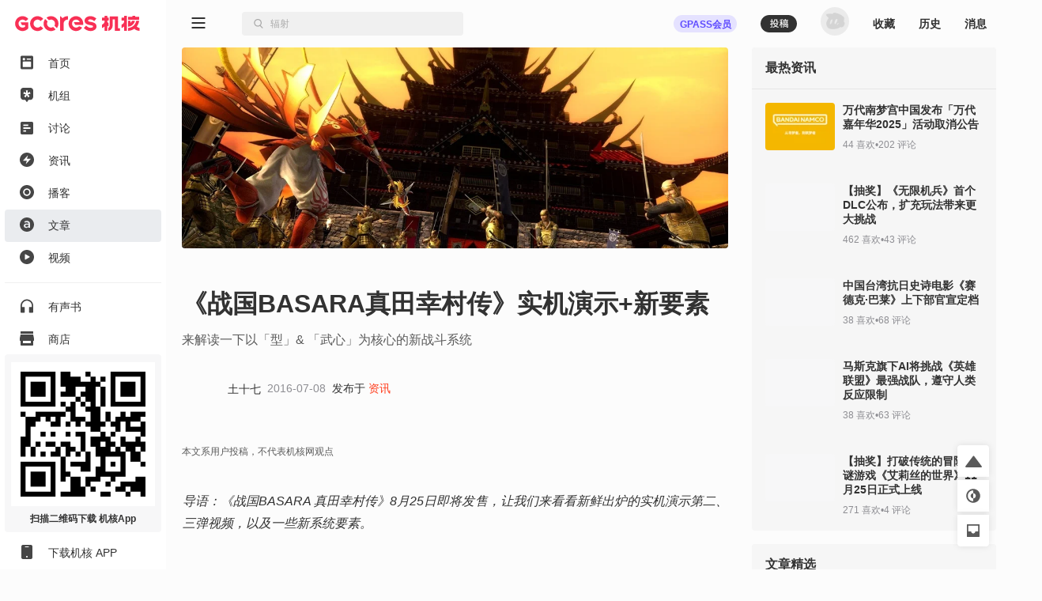

--- FILE ---
content_type: text/html; charset=utf-8
request_url: https://www.gcores.com/articles/19639
body_size: 38204
content:
<!doctype html><html class="gcores no-js theme-system html_route_lightBg" lang="zh"><head><meta charSet="utf-8"/><meta http-equiv="x-ua-compatible" content="ie=edge"/><title>《战国BASARA真田幸村传》实机演示+新要素 | 机核 GCORES</title><meta name="renderer" content="webkit"/> <meta http-equiv="X-UA-Compatible" content="IE=edge"/><meta name="description" content="来解读一下以「型」&amp;「武心」为核心的新战斗系统"/><meta name="viewport" content="width=device-width, initial-scale=1.0, maximum-scale=1.0, minimum-scale=1.0, user-scalable=0"/><meta name="apple-itunes-app" content="app-id=1095283476"/><link rel="apple-touch-icon" sizes="180x180" href="/apple-touch-icon.png?v=jw7pQOOwRY"/><link rel="icon" type="image/png" sizes="32x32" href="/favicon-32x32.png?v=jw7pQOOwRY"/><link rel="icon" type="image/png" sizes="16x16" href="/favicon-16x16.png?v=jw7pQOOwRY"/><link rel="manifest" href="/site.webmanifest?v=jw7pQOOwRY"/><link rel="mask-icon" href="/safari-pinned-tab.svg?v=jw7pQOOwRY" color="#5bbad5"/><link rel="shortcut icon" href="/favicon.ico?v=jw7pQOOwRY"/><meta name="msapplication-TileColor" content="#ffffff"/><meta name="theme-color" content="#ffffff"/><link rel="stylesheet" type="text/css" href="https://g.alicdn.com/de/prismplayer/2.13.2/skins/default/aliplayer-min.css"/><link rel="stylesheet" type="text/css" href="https://static.gcores.com/assets/446.3d84a549a1069c31234f.style.css"/><link rel="stylesheet" type="text/css" href="https://static.gcores.com/assets/Main.16f55dfcf5909300d09a.style.css"/><meta property="og:type" content="webpage"/><meta property="og:url" content="https://www.gcores.com/articles/19639"/><meta property="og:title" content="《战国BASARA真田幸村传》实机演示+新要素 | 机核 GCORES"/><meta property="og:description" content="来解读一下以「型」&amp;「武心」为核心的新战斗系统"/><meta name="weibo:webpage:url" content="https://www.gcores.com/articles/19639"/><meta name="weibo:webpage:title" content="《战国BASARA真田幸村传》实机演示+新要素 | 机核 GCORES"/><meta name="weibo:webpage:description" content="来解读一下以「型」&amp;「武心」为核心的新战斗系统"/></head><body><div id="app"><div class="loadingPage"></div><div id="app_inner" data-page-name="article"><img src="https://static.gcores.com/assets/01546e353924919c541d.png" style="position:absolute;left:-9999px;top:-9999px" alt="gamecore app logo"/><div></div><div class="navLayout navLayout-notCollapsed navLayout-prepare"><section class="navLayout_side"><a class="navLayout_side_logo" href="/" target="_blank"></a><div class="navLayout_side_main" tabindex="0"><div><div><a class="navLayout_itemButton" href="/" target="_blank"><span class="navLayout_item"><span class="navLayout_item_icon"><svg aria-hidden="true" focusable="false" data-prefix="gfas" data-icon="feed" class="svg-inline--fa" role="img" xmlns="http://www.w3.org/2000/svg" viewBox="0 0 18 20" style="font-size:100%"><g stroke="none" stroke-width="1" fill="none" fill-rule="evenodd"><g transform="translate(-25.000000, -80.000000)" fill="currentColor"><g transform="translate(0.000000, 70.000000)"><g transform="translate(22.000000, 7.000000)"><path d="M5,3.5 L19,3.5 C20.1045695,3.5 21,4.3954305 21,5.5 L21,20.5 C21,21.6045695 20.1045695,22.5 19,22.5 L5,22.5 C3.8954305,22.5 3,21.6045695 3,20.5 L3,5.5 C3,4.3954305 3.8954305,3.5 5,3.5 Z M7,11.7045455 L17,11.7045455 C17.5522847,11.7045455 18,12.1522607 18,12.7045455 L18,18.4772727 C18,19.0295575 17.5522847,19.4772727 17,19.4772727 L7,19.4772727 C6.44771525,19.4772727 6,19.0295575 6,18.4772727 L6,12.7045455 C6,12.1522607 6.44771525,11.7045455 7,11.7045455 Z M7.8,10.1227273 C8.79411255,10.1227273 9.6,9.31683982 9.6,8.32272727 C9.6,7.32861472 8.79411255,6.52272727 7.8,6.52272727 C6.80588745,6.52272727 6,7.32861472 6,8.32272727 C6,9.31683982 6.80588745,10.1227273 7.8,10.1227273 Z M12.1532468,8.98636364 C11.8319174,8.98636364 11.5714286,8.62819144 11.5714286,8.18636364 C11.5714286,7.74453584 11.8319174,7.38636364 12.1532468,7.38636364 L17.3896104,7.38636364 C17.7109397,7.38636364 17.9714286,7.74453584 17.9714286,8.18636364 C17.9714286,8.62819144 17.7109397,8.98636364 17.3896104,8.98636364 L12.1532468,8.98636364 Z"></path></g></g></g></g></svg></span><span class="navLayout_item_text">首页</span></span></a></div><div><a class="navLayout_itemButton" href="/topics/home" target="_blank"><span class="navLayout_item"><span class="navLayout_item_icon"><svg aria-hidden="true" focusable="false" data-prefix="gfas" data-icon="topic" class="svg-inline--fa" role="img" xmlns="http://www.w3.org/2000/svg" viewBox="0 0 18 20" style="font-size:100%"><g transform="translate(-25.000000, -121.000000)" fill="currentColor"><g transform="translate(6.000000, 110.000000)"><g transform="translate(16.000000, 7.000000)"><path d="M16.7541468,12.4851543 L14.0046991,13.0364507 C13.7704652,13.0834239 13.6776998,13.3827061 13.8408245,13.5649975 L15.7560863,15.7050299 C15.8806798,15.8442298 15.8605704,16.066419 15.7132426,16.1786436 L14.0578553,17.4393534 C13.9105274,17.5515781 13.702731,17.5029343 13.6148874,17.3356782 L12.2650776,14.7651236 C12.1500935,14.5461282 11.8499065,14.5461282 11.7349224,14.7651236 L10.3851126,17.3356782 C10.297269,17.5029343 10.0894726,17.5515781 9.94214472,17.4393534 L8.2867574,16.1786436 C8.13942956,16.066419 8.11932023,15.8442298 8.24391373,15.7050299 L10.1591287,13.5649975 C10.3223002,13.3827061 10.2295348,13.0834239 9.99530087,13.0364507 L7.24585322,12.4851543 C7.06697858,12.4492856 6.95865067,12.2571672 7.01494743,12.0756128 L7.64719617,10.0358652 C7.70349293,9.85431081 7.89886754,9.76562186 8.06367972,9.84679313 L10.5971747,11.094826 C10.8129867,11.2011545 11.0558925,11.0162098 11.0261269,10.7681755 L10.6766745,7.85677034 C10.6539402,7.66740346 10.7947993,7.5 10.9769083,7.5 L13.0230917,7.5 C13.2052007,7.5 13.3460598,7.66740346 13.3233255,7.85677034 L12.9738731,10.7680281 C12.9441075,11.0160623 13.1869664,11.2010071 13.4027785,11.0946786 L15.9363203,9.84679313 C16.1011325,9.76562186 16.2965071,9.85431081 16.352757,10.0358161 L16.9850526,12.0756128 C17.0413493,12.2571672 16.9330214,12.4492856 16.7541468,12.4851543 M11.9972385,4 L6.79625993,4 C4.69965076,4 3,5.71887127 3,7.83925259 L3,16.713757 C3,18.8340876 4.69960055,20.9869989 6.79615951,20.9869989 L9.62895621,20.9869989 L11.5729157,23.82108 C11.8088012,24.05964 12.1911988,24.05964 12.4270843,23.82108 L14.3710438,20.9869989 L17.2038405,20.9869989 C19.3003994,20.9869989 21,18.8340876 21,16.713757 L21,7.83925259 C21,5.71887127 19.3003492,4 17.2037401,4 L11.9972385,4 Z"></path></g></g></g></svg></span><span class="navLayout_item_text">机组</span></span></a></div><div><a class="navLayout_itemButton" href="/discussions" target="_blank"><span class="navLayout_item"><span class="navLayout_item_icon"><svg aria-hidden="true" focusable="false" data-prefix="gfas" data-icon="discussion" class="svg-inline--fa" role="img" xmlns="http://www.w3.org/2000/svg" viewBox="0 0 18 18" style="font-size:90%"><g stroke="none" stroke-width="1" fill="none" fill-rule="evenodd"><g transform="translate(-25.000000, -161.000000)" fill="currentColor" fill-rule="nonzero"><path d="M41,161 L27,161 C25.9,161 25,161.9 25,163 L25,177 C25,178.1 25.9,179 27,179 L41,179 C42.1,179 43,178.1 43,177 L43,163 C43,161.9 42.1,161 41,161 Z M31,175 L29,175 L29,168 L31,168 L31,175 Z M35,175 L33,175 L33,165 L35,165 L35,175 Z M39,175 L37,175 L37,171 L39,171 L39,175 Z" transform="translate(34.000000, 170.000000) rotate(90.000000) translate(-34.000000, -170.000000)"></path></g></g></svg></span><span class="navLayout_item_text">讨论</span></span></a></div><div><a class="navLayout_itemButton" href="/news" target="_blank"><span class="navLayout_item"><span class="navLayout_item_icon"><svg aria-hidden="true" focusable="false" data-prefix="gfas" data-icon="news" class="svg-inline--fa" role="img" xmlns="http://www.w3.org/2000/svg" viewBox="0 0 18 18" style="font-size:100%"><g transform="translate(-25.000000, -121.000000)" fill="currentColor"><g transform="translate(0.000000, 110.000000)"><g transform="translate(22.000000, 7.000000)"><path d="M12,4 C16.9705627,4 21,8.02943725 21,13 C21,17.9705627 16.9705627,22 12,22 C7.02943725,22 3,17.9705627 3,13 C3,8.02943725 7.02943725,4 12,4 Z M13.0175068,7.7010927 L7.31100149,13.8641184 C7.23595615,13.9451674 7.24082305,14.0717068 7.32187202,14.1467521 C7.35884186,14.1809835 7.40736956,14.2 7.45775362,14.2 L11.7188422,14.2 C11.8292992,14.2 11.9188422,14.2895431 11.9188422,14.4 C11.9188422,14.4223319 11.9151021,14.444506 11.907777,14.4656023 L10.6467459,18.0973718 C10.6105147,18.2017176 10.6657325,18.3156777 10.7700783,18.3519089 C10.8451235,18.3779663 10.9284764,18.3571383 10.982444,18.2988436 L16.6890616,12.1346694 C16.7641002,12.0536142 16.7592228,11.9270752 16.6781676,11.8520366 C16.6411991,11.8178122 16.5926765,11.7988 16.5422982,11.7988 L12.2811808,11.7988 C12.1707239,11.7988 12.0811808,11.7092569 12.0811808,11.5988 C12.0811808,11.5764629 12.0849227,11.5542837 12.0922512,11.533183 L13.3531885,7.90259128 C13.3894278,7.79824831 13.3342188,7.68428391 13.2298759,7.64804465 C13.154833,7.62198159 13.0714789,7.64280275 13.0175068,7.7010927 Z"></path></g></g></g></svg></span><span class="navLayout_item_text">资讯</span></span></a></div><div><a class="navLayout_itemButton" href="/radios" target="_blank"><span class="navLayout_item"><span class="navLayout_item_icon"><svg aria-hidden="true" focusable="false" data-prefix="gfas" data-icon="radio" class="svg-inline--fa" role="img" xmlns="http://www.w3.org/2000/svg" viewBox="0 0 18 18" style="font-size:100%"><g transform="translate(-25.000000, -201.000000)" fill="currentColor"><g transform="translate(0.000000, 190.000000)"><g transform="translate(22.000000, 7.000000)"><path d="M12,22 C16.9705627,22 21,17.9705627 21,13 C21,8.02943725 16.9705627,4 12,4 C7.02943725,4 3,8.02943725 3,13 C3,17.9705627 7.02943725,22 12,22 Z M16.6956522,13.0075166 C16.6824048,15.665265 14.5804736,17.7159479 11.8899415,17.6955994 C9.37689397,17.6767581 7.29983329,15.557493 7.30434783,13.0176909 C7.30925392,10.3753924 9.39761936,8.29833171 12.0429325,8.30434783 C14.616272,8.31039012 16.7084057,10.4251333 16.6956522,13.0075166 M12,16.1304348 C13.7288914,16.1304348 15.1304348,14.7288914 15.1304348,13 C15.1304348,11.2711086 13.7288914,9.86956522 12,9.86956522 C10.2711086,9.86956522 8.86956522,11.2711086 8.86956522,13 C8.86956522,14.7288914 10.2711086,16.1304348 12,16.1304348 Z"></path></g></g></g></svg></span><span class="navLayout_item_text">播客</span></span></a></div><div><a class="navLayout_itemButton is_active" href="/articles" target="_blank"><span class="navLayout_item"><span class="navLayout_item_icon"><svg aria-hidden="true" focusable="false" data-prefix="gfas" data-icon="article" class="svg-inline--fa" role="img" xmlns="http://www.w3.org/2000/svg" viewBox="0 0 18 18" style="font-size:100%"><g transform="translate(-25.000000, -241.000000)" fill="currentColor"><g transform="translate(0.000000, 230.000000)"><g transform="translate(22.000000, 7.000000)"><path d="M12,4 C16.9705627,4 21,8.02943725 21,13 C21,17.9705627 16.9705627,22 12,22 C7.02943725,22 3,17.9705627 3,13 C3,8.02943725 7.02943725,4 12,4 Z M12.1225379,8.30434783 C10.7174367,8.30434783 9.78614868,8.59843878 8.83852228,9.02323682 L8.83852228,9.02323682 L9.37768903,10.6080603 C10.1619316,10.2812925 10.8808206,10.0688935 11.8447853,10.0688935 C13.2172098,10.0688935 13.9687755,10.722429 13.9687755,11.9151312 L13.9687755,11.9151312 L13.9687755,12.078515 C13.2989017,11.866116 12.6290279,11.7190705 11.5833712,11.7190705 C9.57374966,11.7190705 8.08695652,12.6340202 8.08695652,14.5456113 L8.08695652,14.5456113 L8.08695652,14.5782881 C8.08695652,16.310157 9.5247345,17.241445 11.1585731,17.241445 C12.465644,17.241445 13.3642552,16.7022783 13.9524371,15.9997277 L13.9524371,15.9997277 L13.9524371,17.0617228 L15.9130435,17.0617228 L15.9130435,11.9478079 C15.9130435,9.64409549 14.6713261,8.30434783 12.1225379,8.30434783 Z M12.0245076,13.1078333 C12.7924117,13.1078333 13.4949623,13.2548788 14.0014523,13.4509395 L14.0014523,13.4509395 L14.0014523,13.941091 C14.0014523,15.0194245 13.0211491,15.7546519 11.7140782,15.7546519 C10.7827902,15.7546519 10.0475629,15.2971771 10.0475629,14.4802578 L10.0475629,14.4802578 L10.0475629,14.447581 C10.0475629,13.6143233 10.7827902,13.1078333 12.0245076,13.1078333 Z"></path></g></g></g></svg></span><span class="navLayout_item_text">文章</span></span></a></div><div><a class="navLayout_itemButton" href="/videos" target="_blank"><span class="navLayout_item"><span class="navLayout_item_icon"><svg aria-hidden="true" focusable="false" data-prefix="gfas" data-icon="video" class="svg-inline--fa" role="img" xmlns="http://www.w3.org/2000/svg" viewBox="0 0 18 18" style="font-size:100%"><g stroke="none" stroke-width="1" fill="none" fill-rule="evenodd"><g transform="translate(-25.000000, -161.000000)" fill="currentColor"><g transform="translate(0.000000, 150.000000)"><g transform="translate(22.000000, 7.000000)"><path d="M12,22 C16.9705627,22 21,17.9705627 21,13 C21,8.02943725 16.9705627,4 12,4 C7.02943725,4 3,8.02943725 3,13 C3,17.9705627 7.02943725,22 12,22 Z M10.3501974,9.50060912 C9.88238693,9.23067066 9.5,9.4515294 9.5,9.99140631 L9.5,15.7219295 C9.5,16.2618064 9.88238693,16.4826651 10.3501974,16.2127267 L15.3128404,13.3477757 C15.7806509,13.0775266 15.7806509,12.6358092 15.3128404,12.3658707 L10.3501974,9.50060912 Z"></path></g></g></g></g></svg></span><span class="navLayout_item_text">视频</span></span></a></div><div class="navLayout_sideDivider"></div><div><a class="navLayout_itemButton" href="/audio_books" target="_blank"><span class="navLayout_item"><span class="navLayout_item_icon"><svg aria-hidden="true" focusable="false" data-prefix="gfas" data-icon="audio-book" class="svg-inline--fa" role="img" xmlns="http://www.w3.org/2000/svg" viewBox="0 0 16 18" style="font-size:100%"><g stroke="none" stroke-width="1" fill="none" fill-rule="evenodd"><g transform="translate(-26.000000, -400.000000)" fill="currentColor"><path d="M26,408.775113 L26,416.788446 C26,417.119817 26.2686292,417.388446 26.6,417.388446 L30.7333333,417.388446 C31.0647042,417.388446 31.3333333,417.119817 31.3333333,416.788446 L31.3333333,410.877335 C31.3333333,410.545964 31.0647042,410.277335 30.7333333,410.277335 L27.7777778,410.277335 L27.7777778,410.277335 L27.7777778,408.757335 C27.7777778,405.344002 30.4088889,402.375113 33.8133333,402.277335 C37.3422222,402.179557 40.2222222,404.997335 40.2222222,408.499557 L40.2222222,410.277335 L37.2666667,410.277335 C36.9352958,410.277335 36.6666667,410.545964 36.6666667,410.877335 L36.6666667,416.788446 C36.6666667,417.119817 36.9352958,417.388446 37.2666667,417.388446 L41.4,417.388446 C41.7313708,417.388446 42,417.119817 42,416.788446 L42,408.499557 L42,408.499557 C42,403.904002 38.1244444,400.215113 33.4666667,400.517335 C29.2177778,400.792891 26,404.517335 26,408.775113 Z"></path></g></g></svg></span><span class="navLayout_item_text">有声书</span></span></a></div><div><button class="navLayout_itemButton o_plainButton" type="button"><span class="navLayout_item"><span class="navLayout_item_icon"><svg aria-hidden="true" focusable="false" data-prefix="gfas" data-icon="shop" class="svg-inline--fa" role="img" xmlns="http://www.w3.org/2000/svg" viewBox="0 0 18 18" style="font-size:100%"><g transform="translate(-25.000000, -422.000000)" fill="currentColor"><g transform="translate(0.000000, 411.000000)"><g transform="translate(22.000000, 7.000000)"><path d="M20,8 L20.9805807,12.9029034 C20.9934953,12.9674766 21,13.0331675 21,13.0990195 L21,13.0990195 L21,15.5 C21,15.7761424 20.7761424,16 20.5,16 L20.5,16 L20,16 L20,21 C20,21.5522847 19.5522847,22 19,22 L5,22 C4.44771525,22 4,21.5522847 4,21 L4,16 L3.5,16 C3.22385763,16 3,15.7761424 3,15.5 L3,15.5 L3,13.0990195 C3,13.0331675 3.00650469,12.9674766 3.01941932,12.9029034 L3.01941932,12.9029034 L4,8 L20,8 Z M17,16 L7,16 L7,18.5 C7,18.7454599 7.17687516,18.9496084 7.41012437,18.9919443 L7.5,19 L16.5,19 C16.7454599,19 16.9496084,18.8231248 16.9919443,18.5898756 L17,18.5 L17,16 Z M19.5,4 C19.7761424,4 20,4.22385763 20,4.5 L20,7 L4,7 L4,4.5 C4,4.22385763 4.22385763,4 4.5,4 L19.5,4 Z"></path></g></g></g></svg></span><span class="navLayout_item_text">商店</span></span></button></div><div class="navLayout_sideDivider"></div><div><a class="navLayout_itemButton" href="/booom/game_lib/browse" target="_blank"><span class="navLayout_item"><span class="navLayout_item_icon"><svg aria-hidden="true" focusable="false" data-prefix="gfas" data-icon="original-games" class="svg-inline--fa" role="img" xmlns="http://www.w3.org/2000/svg" viewBox="0 0 20 22" style="font-size:106%"><g transform="translate(-24.000000, -459.000000)" fill="currentColor"><path d="M34.906758,459.788671 C35.7758267,459.788671 36.6140953,459.915376 37.4031268,460.150852 L36.8875215,461.37507 L35.6742636,464.308041 C34.5936725,464.16631 33.4632652,464.483952 32.6096056,465.277337 C31.1065232,466.674185 31.0718685,468.97385 32.511081,470.433746 C33.9190817,471.861768 36.2862537,471.905049 37.7598843,470.541099 C38.5976485,469.765413 38.9870797,468.688319 38.9115746,467.638895 L38.8902695,467.429476 L40.8799986,466.654398 L42.4193644,466.050096 L43.0700012,465.788885 C43.2772538,466.503554 43.388117,467.257792 43.388117,468.037521 C43.388117,471.225648 41.519659,473.992708 38.7991401,475.360913 L38.5416262,475.485055 L38.5416262,477.526414 L30.0602672,481 L30.0602672,477.464779 L28.8486445,477.464779 C27.5713922,477.464779 26.5166915,476.490751 26.4310172,475.268708 L26.4253991,475.107964 L26.4253991,471.572743 L24.607965,471.572743 C24.1422476,471.572743 23.8575636,471.085959 24.0733839,470.704689 L24.123316,470.630017 L26.4496316,467.613295 C26.6677236,463.253188 30.3631729,459.788671 34.906758,459.788671 Z M36.2107756,466.894458 C36.8343308,467.546148 36.8037851,468.619927 36.1438551,469.247861 C35.4915855,469.868283 34.4227006,469.84274 33.7981864,469.191711 C33.1384684,468.504006 33.1485793,467.444113 33.8209473,466.801956 C34.491105,466.16186 35.5490387,466.202819 36.2107756,466.894458 Z M42.5751846,459.268614 C43.5252428,459.754081 44.0259343,460.554827 43.993943,461.620974 C43.9621392,462.680386 43.4254335,463.446127 42.4513587,463.849622 C40.8733075,464.503348 39.280044,465.121091 37.6931509,465.754043 C37.4588113,465.847598 37.2243965,465.940931 36.9650853,466.044278 C37.0017484,465.946896 37.0277298,465.874185 37.0563816,465.802524 L38.448915,462.302975 C38.6823173,461.720252 38.9173599,461.138209 39.1555183,460.557465 C39.7478186,459.113017 41.3542117,458.644805 42.5751846,459.268614 Z"></path></g></svg></span><span class="navLayout_item_text">游戏库</span></span></a></div><div><a class="navLayout_itemButton" href="/albums" target="_blank"><span class="navLayout_item"><span class="navLayout_item_icon"><svg aria-hidden="true" focusable="false" data-prefix="gfas" data-icon="album" class="svg-inline--fa" role="img" xmlns="http://www.w3.org/2000/svg" viewBox="0 0 18 18" style="font-size:90%"><g transform="translate(-25.000000, -321.000000)" fill="currentColor"><g transform="translate(0.000000, 310.000000)"><g transform="translate(22.000000, 7.000000)"><path d="M17,4 C19.209139,4 21,5.790861 21,8 L21,18 C21,20.209139 19.209139,22 17,22 L7,22 C4.790861,22 3,20.209139 3,18 L3,8 C3,5.790861 4.790861,4 7,4 L17,4 Z M9.75,10.2141992 L9.75,15.7858008 C9.75,16.3107056 10.1222313,16.5254394 10.5776175,16.262987 L15.4084604,13.4774882 C15.8638465,13.2147338 15.8638465,12.7852662 15.4084604,12.5228138 L10.5776175,9.73701297 C10.1222313,9.47456057 9.75,9.68929436 9.75,10.2141992 Z"></path></g></g></g></svg></span><span class="navLayout_item_text">播单</span></span></a></div><div><a class="navLayout_itemButton" href="/collections" target="_blank"><span class="navLayout_item"><span class="navLayout_item_icon"><svg aria-hidden="true" focusable="false" data-prefix="gfas" data-icon="collection" class="svg-inline--fa" role="img" xmlns="http://www.w3.org/2000/svg" viewBox="0 0 18 18" style="font-size:80%"><g transform="translate(-25.000000, -542.000000)" fill="currentColor" fill-rule="nonzero"><path d="M40.8823529,543.8 C42.0470588,543.8 43,544.61 43,545.6 L43,556.4 C43,557.39 42.0470588,558.2 40.8823529,558.2 L40.8823529,543.8 Z M25,558.2 C25,559.19 25.9529412,560 27.1176471,560 L36.6470588,560 C37.8117647,560 38.7647059,559.19 38.7647059,558.2 L38.7647059,543.8 C38.7647059,542.81 37.8117647,542 36.6470588,542 L27.1176471,542 C25.9529412,542 25,542.81 25,543.8 L25,558.2 Z"></path></g></svg></span><span class="navLayout_item_text">专题</span></span></a></div><div><a class="navLayout_itemButton" href="/radios/preview" target="_blank"><span class="navLayout_item"><span class="navLayout_item_icon"><svg aria-hidden="true" focusable="false" data-prefix="gfas" data-icon="calendar" class="svg-inline--fa" role="img" xmlns="http://www.w3.org/2000/svg" viewBox="0 0 16 16" style="font-size:100%"><g fill="currentColor"><path d="M4 .5a.5.5 0 0 0-1 0V1H2a2 2 0 0 0-2 2v1h16V3a2 2 0 0 0-2-2h-1V.5a.5.5 0 0 0-1 0V1H4zM16 14V5H0v9a2 2 0 0 0 2 2h12a2 2 0 0 0 2-2M9.5 7h1a.5.5 0 0 1 .5.5v1a.5.5 0 0 1-.5.5h-1a.5.5 0 0 1-.5-.5v-1a.5.5 0 0 1 .5-.5m3 0h1a.5.5 0 0 1 .5.5v1a.5.5 0 0 1-.5.5h-1a.5.5 0 0 1-.5-.5v-1a.5.5 0 0 1 .5-.5M2 10.5a.5.5 0 0 1 .5-.5h1a.5.5 0 0 1 .5.5v1a.5.5 0 0 1-.5.5h-1a.5.5 0 0 1-.5-.5zm3.5-.5h1a.5.5 0 0 1 .5.5v1a.5.5 0 0 1-.5.5h-1a.5.5 0 0 1-.5-.5v-1a.5.5 0 0 1 .5-.5"></path></g></svg></span><span class="navLayout_item_text">预告</span></span></a></div></div></div><div class="navLayout_side_fixed"><div><a class="navLayout_itemButton" href="/app" target="_blank"></a></div><div><a class="navLayout_itemButton" href="/app" target="_blank"><span class="navLayout_item"><span class="navLayout_item_icon"><svg aria-hidden="true" focusable="false" data-prefix="gfas" data-icon="app" class="svg-inline--fa" role="img" xmlns="http://www.w3.org/2000/svg" viewBox="0 0 14 18" style="font-size:100%"><g stroke="none" stroke-width="1" fill="none" fill-rule="evenodd"><g transform="translate(-27.000000, -1243.000000)" fill="currentColor"><g transform="translate(0.000000, 1232.000000)"><g transform="translate(22.000000, 7.000000)"><path d="M7,22 L17,22 C18.1045695,22 19,21.1045695 19,20 L19,6 C19,4.8954305 18.1045695,4 17,4 L7,4 C5.8954305,4 5,4.8954305 5,6 L5,20 C5,21.1045695 5.8954305,22 7,22 Z M12,20 C12.5522847,20 13,19.5522847 13,19 C13,18.4477153 12.5522847,18 12,18 C11.4477153,18 11,18.4477153 11,19 C11,19.5522847 11.4477153,20 12,20 Z M10,7 L14,7 C14.2761424,7 14.5,6.77614237 14.5,6.5 C14.5,6.22385763 14.2761424,6 14,6 L10,6 C9.72385763,6 9.5,6.22385763 9.5,6.5 C9.5,6.77614237 9.72385763,7 10,7 Z"></path></g></g></g></g></svg></span><span class="navLayout_item_text">下载机核 APP</span></span></a></div></div></section><div class="navLayout_main"><div class="navLayout_mobileNavPlaceholder"><nav class="navLayout_mobileNav navLayout_mobileNav-top"><div><button class="o_plainButton" type="button"><svg aria-hidden="true" focusable="false" data-prefix="gfas" data-icon="bars" class="svg-inline--fa" role="img" xmlns="http://www.w3.org/2000/svg" viewBox="0 0 18 14"><g stroke="none" fill="none" fill-rule="evenodd"><g transform="translate(-305.000000, -83.000000)" fill="currentColor"><g transform="translate(302.000000, 77.000000)"><path d="M20,18 C20.2761424,18 20.5,18.2238576 20.5,18.5 L20.5,19.5 C20.5,19.7761424 20.2761424,20 20,20 L4,20 C3.72385763,20 3.5,19.7761424 3.5,19.5 L3.5,18.5 C3.5,18.2238576 3.72385763,18 4,18 L20,18 Z M20,12 C20.2761424,12 20.5,12.2238576 20.5,12.5 L20.5,13.5 C20.5,13.7761424 20.2761424,14 20,14 L4,14 C3.72385763,14 3.5,13.7761424 3.5,13.5 L3.5,12.5 C3.5,12.2238576 3.72385763,12 4,12 L20,12 Z M20,6 C20.2761424,6 20.5,6.22385763 20.5,6.5 L20.5,7.5 C20.5,7.77614237 20.2761424,8 20,8 L4,8 C3.72385763,8 3.5,7.77614237 3.5,7.5 L3.5,6.5 C3.5,6.22385763 3.72385763,6 4,6 L20,6 Z"></path></g></g></g></svg></button></div><a href="/" target="_blank"><svg aria-hidden="true" focusable="false" data-prefix="gfas" data-icon="gcores" class="svg-inline--fa" role="img" xmlns="http://www.w3.org/2000/svg" viewBox="0 0 213 27"><g stroke="none" stroke-width="1" fill="none" fill-rule="evenodd"><g fill="currentColor"><path d="M12.6976992,0.605064675 C16.3113249,0.605064675 19.7665882,2.15581205 22.1749003,4.86001172 L22.1749003,4.86001172 L22.3327996,5.03689601 C22.4800489,5.20220411 22.461527,5.4564174 22.2920514,5.5985731 L22.2920514,5.5985731 L18.400597,8.86537595 C18.2403824,9.00012289 18.0023758,8.98484231 17.8602201,8.83111041 L17.8602201,8.83111041 L17.7101926,8.66904365 C16.4201412,7.27388036 14.5934172,6.47373361 12.6976992,6.47373361 C8.93173071,6.47373361 5.86774284,9.53679539 5.86774284,13.3027639 C5.86774284,14.9039835 6.43636564,16.4621396 7.46711024,17.6906056 C8.770127,19.2418161 10.6774213,20.1317941 12.6976992,20.1317941 C14.2540031,20.1317941 15.7746524,19.5877128 16.9915423,18.5967904 L16.9915423,18.5967904 L16.9915423,15.9560283 L11.9785858,15.9560283 C11.8280953,15.9560283 11.6910331,15.8699014 11.6252803,15.7346914 L11.6252803,15.7346914 L9.64343532,11.6501459 C9.51702324,11.38945 9.70687288,11.0861536 9.99674086,11.0861536 L9.99674086,11.0861536 L22.0901625,11.0861536 C22.306869,11.0861536 22.4828272,11.2621118 22.4828272,11.4788182 L22.4828272,11.4788182 L22.4828272,21.3658167 L22.3337257,21.5408488 C19.9170788,24.375165 16.4043975,26 12.6976992,26 C8.94191777,26 5.39821228,24.3455299 2.97415658,21.4621307 C1.05528614,19.1774524 1.70530257e-13,16.2792357 1.70530257e-13,13.3027639 C1.70530257e-13,6.30101675 5.69595207,0.605064675 12.6976992,0.605064675 Z M37.5384588,0.625855525 C41.6373587,0.394794629 45.3408157,2.1108501 47.8162697,4.93173784 C47.9324947,5.06370648 47.9139728,5.26744756 47.7787628,5.37996819 L47.7787628,5.37996819 L43.7307982,8.7537351 C43.5997557,8.86301441 43.4080538,8.84541859 43.293218,8.71900651 C41.9198179,7.21039649 39.9032444,6.30004435 37.656073,6.50100713 C34.3258326,6.79874692 31.6586767,9.54045347 31.4567878,12.8776396 C31.216466,16.8417926 34.3605611,20.1317478 38.2728527,20.1317478 C40.2704413,20.1317478 42.046693,19.2551982 43.293218,17.8859656 C43.4080538,17.7600165 43.5992926,17.7419577 43.7303352,17.851237 L43.7303352,17.851237 L47.7787628,21.2254669 C47.9139728,21.3379876 47.9324947,21.5412656 47.8167328,21.6732342 C45.4894541,24.3246464 42.0777172,25.9999537 38.2728527,25.9999537 C31.0877387,25.9999537 25.2963987,20.0321925 25.5853406,12.7827148 C25.8441844,6.29726606 31.0585667,0.990737261 37.5384588,0.625855525 Z M51.0650137,5.83690385 C51.203002,5.64844336 51.4845351,5.63177363 51.6498432,5.79708173 L51.6498432,5.79708173 L55.2046618,9.35190037 C55.4074768,9.55471534 55.4398902,9.8598639 55.3042171,10.112688 C54.529538,11.5578605 54.2415222,13.2993836 54.7471705,15.149723 C55.3667286,17.4177315 57.1994721,19.2527903 59.4665546,19.8760528 C61.3196722,20.3858685 63.0658258,20.0973897 64.5133135,19.3217844 C64.7661377,19.1861114 65.0712862,19.2185248 65.2741012,19.4213397 L65.2741012,19.4213397 L68.8289198,22.9761584 C68.9942279,23.1410034 68.9775582,23.4229996 68.7890977,23.5605248 C66.1372225,25.4956019 62.7162247,26.4388305 59.0595355,25.8026027 C53.8979407,24.9038267 49.7231009,20.7299131 48.8238619,15.5683183 C48.186708,11.911166 49.1294735,8.4897052 51.0650137,5.83690385 Z M103.927696,0.605367861 L104.241526,0.606314905 C110.173169,0.694757051 114.786978,4.83996175 115.978864,10.4210779 C116.004331,10.5386921 116.027484,10.653991 116.04971,10.770216 C116.201127,11.5666584 116.280308,12.3973663 116.280308,14.231036 C116.280308,14.6968621 116.25484,15.0696157 116.210851,15.4067146 L116.210851,15.4067146 L102.791723,15.4067146 C102.641232,15.4067146 102.50417,15.3210507 102.438417,15.1858407 L102.438417,15.1858407 L100.56863,11.3342084 C100.442218,11.0735124 100.632067,10.770216 100.921935,10.770216 L100.921935,10.770216 L110.368112,10.770216 C109.360983,8.25493992 106.91146,6.47359469 104.036396,6.47359469 C100.118084,6.47359469 96.9707478,9.77327394 97.2212567,13.7457618 C97.4314805,17.0760022 100.096321,19.8070586 103.420079,20.1038723 C105.657063,20.303446 107.658819,19.404207 109.022958,17.905784 C109.138257,17.7793719 109.318383,17.7363085 109.47443,17.8053026 L109.47443,17.8053026 L114.07018,19.8320632 C114.29198,19.9302294 114.369772,20.2020385 114.239656,20.4071687 C112.097133,23.7874183 108.434887,25.9998611 104.047972,25.9998611 C96.7646915,25.9998611 90.9140815,19.868181 91.3762033,12.4853454 C91.8022073,5.67993061 97.4231456,0.504907417 104.241526,0.606314905 Z M128.39841,0.605064675 C131.517964,0.605064675 134.263375,1.44920098 136.792079,3.18563056 L136.792079,3.18563056 L138.428027,4.30805864 C138.616951,4.43771204 138.657699,4.69979715 138.516932,4.88084887 L138.516932,4.88084887 L135.491378,8.77508161 C135.361261,8.9422419 135.123254,8.97835964 134.949611,8.85750414 L134.949611,8.85750414 L133.294678,7.70683013 C131.749024,6.63348513 130.11215,6.11209321 128.287742,6.11209321 L128.287742,6.11209321 L127.985834,6.11672369 C126.70597,6.15654581 125.625679,6.54921041 125.022791,7.19377307 C124.736627,7.49984773 124.59123,7.83185306 124.602806,8.1522822 C124.627811,8.86444985 124.65652,9.67941414 129.432396,10.4434432 C133.771155,11.11903 138.779018,12.5720743 138.966552,17.8545246 C139.036009,19.7835821 138.381259,21.5107507 137.076853,22.9063771 C135.339498,24.762736 132.658451,25.8388593 129.526858,25.9360994 C129.34951,25.942119 129.172626,25.9448973 128.996668,25.9448973 L128.996668,25.9448973 C125.349703,25.9448973 122.033354,24.7613469 119.143009,22.4275855 L119.143009,22.4275855 L117.599207,21.1819867 C117.420008,21.0375158 117.400097,20.7717263 117.556144,20.6022508 L117.556144,20.6022508 L120.92065,16.9525073 C121.064194,16.7973863 121.304053,16.7807165 121.467509,16.9159265 L121.467509,16.9159265 L123.015478,18.1957909 C124.891748,19.7465383 126.748107,20.4387949 129.031396,20.4387949 L129.031396,20.4387949 L129.396278,20.4327752 C130.822466,20.3878596 131.990272,19.9891754 132.597328,19.3385931 C132.911275,19.0028834 133.063617,18.6148492 133.047411,18.187456 C133.022869,17.4743623 132.993697,16.659398 128.246993,15.895369 C119.96214,14.6229134 118.784147,11.2672053 118.684128,8.48567668 C118.618839,6.63718951 119.260623,4.96743883 120.540487,3.59959537 C122.228297,1.79417165 124.893601,0.706009115 127.853403,0.613862585 C128.03677,0.608306011 128.218284,0.605064675 128.39841,0.605064675 Z M89.8931998,0.60520359 C90.1099062,0.60520359 90.2858644,0.781161787 90.2858644,0.997868199 L90.2858644,0.997868199 L90.2858644,6.08120791 C90.2858644,6.29791433 90.1099062,6.47340948 89.8931998,6.47340948 L89.8931998,6.47340948 L89.6621389,6.47340948 C85.8906138,6.47340948 82.8331086,9.53091468 82.8331086,13.3024397 L82.8331086,13.3024397 L82.8331086,24.995788 C82.8331086,25.343074 82.5515755,25.6246071 82.2042896,25.6246071 L82.2042896,25.6246071 L77.596037,25.6246071 C77.2482881,25.6246071 76.9667549,25.343074 76.9667549,24.995788 L76.9667549,24.995788 L76.9667549,1.00110953 C76.9667549,0.649193139 77.3936851,0.473697989 77.6423418,0.722817753 C77.9201705,1.00064649 78.1841193,1.26459522 78.4387918,1.51926266 L79.5377416,2.61813818 C80.0121466,3.09247961 80.4770695,3.55728823 80.9693409,4.04935378 C83.2410538,1.91423997 86.2990221,0.60520359 89.663065,0.60520359 L89.663065,0.60520359 Z M53.8582112,3.04449356 C56.5110125,1.10849034 59.9338625,0.165261791 63.5910147,0.803341781 C68.7516834,1.70350688 72.9251341,5.87834663 73.823447,11.0394784 C74.4601378,14.6952415 73.5164462,18.1162393 71.5813691,20.7681145 C71.4438439,20.956575 71.1618477,20.9732447 70.9970027,20.8079366 L70.9970027,20.8079366 L67.442184,17.253118 C67.239369,17.0507661 67.2074187,16.7456175 67.3426287,16.4927934 C68.1182339,15.0453057 68.4071758,13.3000782 67.8973601,11.4469605 C67.2736346,9.17941503 65.4385758,7.34667149 63.1701042,6.72618732 C61.3202279,6.22007598 59.5787048,6.50901786 58.1335323,7.28323393 C57.8807082,7.41890696 57.5755596,7.38649361 57.3727446,7.18367863 L57.3727446,7.18367863 L53.817926,3.62885999 C53.6526179,3.46401495 53.6692876,3.18201878 53.8582112,3.04449356 Z"></path><path d="M175.338365,1.03741249 C175.536086,1.03741249 175.696764,1.19809011 175.696764,1.3962746 L175.696764,1.3962746 L175.696764,21.0957209 L178.711669,21.0957209 C178.909853,21.0957209 179.070531,21.2563985 179.070531,21.454583 L179.070531,21.454583 L179.070531,25.3057523 C179.070531,25.5034737 178.909853,25.6641514 178.711669,25.6641514 L178.711669,25.6641514 L170.547208,25.6641514 C170.349024,25.6641514 170.188346,25.5034737 170.188346,25.3057523 L170.188346,25.3057523 L170.188346,6.01054681 L166.643715,6.01054681 L166.643715,16.262427 C166.643715,20.7827005 163.942293,24.3977154 159.700775,25.6497969 C159.471566,25.7174019 159.241431,25.5432959 159.241431,25.3043632 L159.241431,25.3043632 L159.241431,20.8299314 C159.241431,20.5896096 159.359508,20.36179 159.562323,20.2325996 C160.887103,19.3870742 161.609921,17.9951522 161.609921,16.262427 L161.609921,16.262427 L161.609921,1.3962746 C161.609921,1.19809011 161.770599,1.03741249 161.968783,1.03741249 L161.968783,1.03741249 Z M190.492811,9.26095775e-05 C190.690995,9.26095775e-05 190.851673,0.160770227 190.851673,0.358954723 L190.851673,0.358954723 L190.851673,25.3056597 C190.851673,25.5038442 190.690995,25.6645218 190.492811,25.6645218 L190.492811,25.6645218 L186.641642,25.6645218 C186.443457,25.6645218 186.28278,25.5038442 186.28278,25.3056597 L186.28278,25.3056597 L186.28278,18.0441427 L185.97902,18.3377151 C184.847331,19.4309711 183.59988,20.2024089 182.262135,20.6386 C182.031537,20.7136138 181.795845,20.5381186 181.795845,20.2959446 L181.795845,20.2959446 L181.795845,15.5575756 C181.795845,15.2973426 181.938464,15.0597991 182.164895,14.9310718 C184.477356,13.6155527 186.204524,11.9684914 186.28278,9.46849582 L186.28278,9.46849582 L186.28278,8.17010955 L182.154245,8.17010955 C181.956523,8.17010955 181.795845,8.00943193 181.795845,7.81124743 L181.795845,7.81124743 L181.795845,3.48962149 C181.795845,3.291437 181.956523,3.13075938 182.154245,3.13075938 L182.154245,3.13075938 L186.28278,3.13075938 L186.28278,0.358954723 C186.28278,0.160770227 186.443457,9.26095775e-05 186.641642,9.26095775e-05 L186.641642,9.26095775e-05 Z M157.085434,-5.5067062e-14 C157.283618,-5.5067062e-14 157.444296,0.160677617 157.444296,0.358862113 L157.444296,0.358862113 L157.444296,3.13112982 L159.303896,3.13112982 C159.502081,3.13112982 159.662758,3.29180744 159.662758,3.48999193 L159.662758,3.48999193 L159.662758,7.81161787 C159.662758,8.00980237 159.502081,8.17047998 159.303896,8.17047998 L159.303896,8.17047998 L157.444296,8.17047998 C157.444296,8.17047998 157.444372,8.18488172 157.44448,8.2099808 L157.445222,8.5409183 C157.445222,9.74947328 157.510512,10.0763851 157.625348,10.2949437 C158.042091,11.0890708 158.600064,11.8359671 159.261296,12.4851602 C159.396969,12.618518 159.469667,12.8028111 159.469667,12.9931237 L159.469667,12.9931237 L159.469667,17.5152494 C159.469667,17.7926151 159.166371,17.9685733 158.929291,17.8254915 C158.520419,17.57915 158.121735,17.2966908 157.737405,16.9813552 L157.737405,16.9813552 L157.444296,16.7405703 L157.444296,25.3055671 C157.444296,25.5037516 157.283618,25.6644292 157.085434,25.6644292 L157.085434,25.6644292 L153.234265,25.6644292 C153.03608,25.6644292 152.875402,25.5037516 152.875402,25.3055671 L152.875402,25.3055671 L152.875402,18.0445131 L152.571643,18.3380855 C151.441343,19.4299524 150.194818,20.2013902 148.858462,20.6375813 C148.626938,20.7130581 148.388468,20.5394152 148.388468,20.295852 L148.388468,20.295852 L148.388468,15.5593351 C148.388468,15.3028066 148.524605,15.0648 148.747794,14.9383879 C151.131101,13.5895294 152.875402,11.8429128 152.875402,9.28920368 L152.875402,9.28920368 L152.875402,8.17047998 L148.747331,8.17047998 C148.549146,8.17047998 148.388468,8.00980237 148.388468,7.81161787 L148.388468,7.81161787 L148.388468,3.48999193 C148.388468,3.29180744 148.549146,3.13112982 148.747331,3.13112982 L148.747331,3.13112982 L152.875402,3.13112982 L152.875402,0.358862113 C152.875402,0.160677617 153.03608,-5.5067062e-14 153.234265,-5.5067062e-14 L153.234265,-5.5067062e-14 Z M211.369742,8.52860122 C211.589689,8.52860122 211.756387,8.72447048 211.724899,8.94210299 C211.236384,12.2825304 209.881969,15.4446845 207.787603,18.1224904 L207.787603,18.1224904 L207.686659,18.2516808 L207.806125,18.3637384 C209.003567,19.4847773 210.733977,20.3599378 212.245828,20.6312839 C212.416693,20.661845 212.54079,20.8100204 212.54079,20.9836633 L212.54079,20.9836633 L212.54079,25.2608367 C212.54079,25.4682821 212.364832,25.631275 212.157849,25.6192357 C208.68499,25.4122533 205.548304,24.1638762 203.684536,22.2287991 L203.684536,22.2287991 L203.578961,22.1190567 L203.453475,22.2051836 C200.404305,24.3083472 196.857358,25.4900454 193.163625,25.6382207 C192.961273,25.6465555 192.79365,25.4821735 192.79365,25.2793586 L192.79365,25.2793586 L192.79365,21.0202441 C192.79365,20.8280792 192.945529,20.6724951 193.137694,20.6623081 C196.393384,20.4900543 199.51479,19.2240813 201.977278,17.0667412 C204.433284,14.9149577 206.099794,12.0019234 206.703145,8.82356273 C206.735558,8.6531611 206.881882,8.52860122 207.055525,8.52860122 L207.055525,8.52860122 Z M196.759284,8.52883275 C196.957469,8.52883275 197.118146,8.68951036 197.118146,8.88769486 L197.118146,8.88769486 L197.118146,11.857684 L197.419128,11.5793922 C198.272062,10.7912847 198.943018,9.81842111 199.374116,8.74878049 C199.428292,8.6144966 199.560724,8.52883275 199.705195,8.52883275 L199.705195,8.52883275 L204.174533,8.52883275 C204.408372,8.52883275 204.580626,8.74924354 204.523208,8.97567396 C203.881424,11.5057676 202.457089,13.8145244 200.465057,15.5347473 C198.424868,17.2952554 195.859119,18.3718417 193.184555,18.5991982 C192.974331,18.616794 192.793742,18.451949 192.793742,18.2412622 L192.793742,18.2412622 L192.793742,8.88769486 C192.793742,8.68951036 192.953957,8.52883275 193.152141,8.52883275 L193.152141,8.52883275 Z M204.840489,-3.90798505e-14 C205.038673,-3.90798505e-14 205.199351,0.160677617 205.199351,0.358862113 L205.199351,0.358862113 L205.199351,1.61372189 L211.444478,1.61372189 C211.642662,1.61372189 211.80334,1.77439951 211.80334,1.972584 L211.80334,1.972584 L211.80334,6.22799409 C211.80334,6.42617859 211.642662,6.58685621 211.444478,6.58685621 L211.444478,6.58685621 L193.152234,6.58685621 C192.954049,6.58685621 192.793372,6.42617859 192.793372,6.22799409 L192.793372,6.22799409 L192.793372,1.972584 C192.793372,1.77439951 192.954049,1.61372189 193.152234,1.61372189 L193.152234,1.61372189 L200.226216,1.61372189 L200.226216,0.358862113 C200.226216,0.160677617 200.386894,-3.90798505e-14 200.585079,-3.90798505e-14 L200.585079,-3.90798505e-14 Z"></path></g></g></svg></a><div><div><button class="o_plainButton" type="button"><svg aria-hidden="true" focusable="false" data-prefix="gfas" data-icon="search" class="svg-inline--fa" role="img" xmlns="http://www.w3.org/2000/svg" viewBox="0 0 20 20"><g stroke="none" fill="none" fill-rule="evenodd"><g transform="translate(-300.000000, -132.000000)" fill="currentColor" fill-rule="nonzero"><g transform="translate(298.000000, 129.000000)"><g transform="translate(2.500000, 3.000000)"><path d="M8.05069124,0 C12.4968377,0 16.1013825,3.60454474 16.1013825,8.05069124 C16.1013825,10.15294 15.2955383,12.0670374 13.9759104,13.5009229 L18.4438504,17.969729 C18.8343747,18.3602533 18.8343747,18.9934183 18.4438504,19.3839426 C18.0738801,19.753913 17.486138,19.7733851 17.0932443,19.442359 L17.0296369,19.3839426 L12.4437978,14.7981605 C11.1805102,15.6223569 9.671523,16.1013825 8.05069124,16.1013825 C3.60454474,16.1013825 2.7533531e-13,12.4968377 2.7533531e-13,8.05069124 C2.7533531e-13,3.60454474 3.60454474,0 8.05069124,0 Z M8.05069124,2 C4.70911424,2 2,4.70911424 2,8.05069124 C2,11.3922682 4.70911424,14.1013825 8.05069124,14.1013825 C11.3922682,14.1013825 14.1013825,11.3922682 14.1013825,8.05069124 C14.1013825,4.70911424 11.3922682,2 8.05069124,2 Z"></path></g></g></g></g></svg></button></div></div></nav></div><div class="gnav_container navLayout_navContainer"><nav class="gnav gnav-logoCenter navLayout_nav"><div class="gnav_main"><div class="gnav_menuBtns"><a class="gnav_menuBtn gnav_item" role="button" tabindex="0" target="_blank"><svg aria-hidden="true" focusable="false" data-prefix="gfas" data-icon="bars" class="svg-inline--fa fa-sm" role="img" xmlns="http://www.w3.org/2000/svg" viewBox="0 0 18 14"><g stroke="none" fill="none" fill-rule="evenodd"><g transform="translate(-305.000000, -83.000000)" fill="currentColor"><g transform="translate(302.000000, 77.000000)"><path d="M20,18 C20.2761424,18 20.5,18.2238576 20.5,18.5 L20.5,19.5 C20.5,19.7761424 20.2761424,20 20,20 L4,20 C3.72385763,20 3.5,19.7761424 3.5,19.5 L3.5,18.5 C3.5,18.2238576 3.72385763,18 4,18 L20,18 Z M20,12 C20.2761424,12 20.5,12.2238576 20.5,12.5 L20.5,13.5 C20.5,13.7761424 20.2761424,14 20,14 L4,14 C3.72385763,14 3.5,13.7761424 3.5,13.5 L3.5,12.5 C3.5,12.2238576 3.72385763,12 4,12 L20,12 Z M20,6 C20.2761424,6 20.5,6.22385763 20.5,6.5 L20.5,7.5 C20.5,7.77614237 20.2761424,8 20,8 L4,8 C3.72385763,8 3.5,7.77614237 3.5,7.5 L3.5,6.5 C3.5,6.22385763 3.72385763,6 4,6 L20,6 Z"></path></g></g></g></svg></a></div><div class="gnav_body"><div class="gnav_logo"><div class="gnav_logo_icon"><div></div></div></div><div class="gnav_contentItems"><button class="gnav_item o_plainButton" type="button"><div class="input-group input-group-sm navLayout_search navLayout_search-sm"><div class="input-group-text"><svg aria-hidden="true" focusable="false" data-prefix="gfas" data-icon="search" class="svg-inline--fa" role="img" xmlns="http://www.w3.org/2000/svg" viewBox="0 0 20 20"><g stroke="none" fill="none" fill-rule="evenodd"><g transform="translate(-300.000000, -132.000000)" fill="currentColor" fill-rule="nonzero"><g transform="translate(298.000000, 129.000000)"><g transform="translate(2.500000, 3.000000)"><path d="M8.05069124,0 C12.4968377,0 16.1013825,3.60454474 16.1013825,8.05069124 C16.1013825,10.15294 15.2955383,12.0670374 13.9759104,13.5009229 L18.4438504,17.969729 C18.8343747,18.3602533 18.8343747,18.9934183 18.4438504,19.3839426 C18.0738801,19.753913 17.486138,19.7733851 17.0932443,19.442359 L17.0296369,19.3839426 L12.4437978,14.7981605 C11.1805102,15.6223569 9.671523,16.1013825 8.05069124,16.1013825 C3.60454474,16.1013825 2.7533531e-13,12.4968377 2.7533531e-13,8.05069124 C2.7533531e-13,3.60454474 3.60454474,0 8.05069124,0 Z M8.05069124,2 C4.70911424,2 2,4.70911424 2,8.05069124 C2,11.3922682 4.70911424,14.1013825 8.05069124,14.1013825 C11.3922682,14.1013825 14.1013825,11.3922682 14.1013825,8.05069124 C14.1013825,4.70911424 11.3922682,2 8.05069124,2 Z"></path></g></g></g></g></svg></div><input type="text" class="form-control" placeholder="搜索"/></div></button></div><div class="gnav_userItems"><a class="p_svgNavBtn gnav_item" href="/gpass" target="_blank"><svg aria-hidden="true" focusable="false" data-prefix="gfas" data-icon="gpass-button" class="svg-inline--fa" role="img" xmlns="http://www.w3.org/2000/svg" viewBox="0 0 80 22"><g stroke="none" stroke-width="1" fill="none" fill-rule="evenodd"><g><rect class="fa_gpassButton_bg" fill="#E5E2FF" x="0" y="0" width="80" height="22" rx="11"></rect><text class="fa_gpassButton_text" font-size="12" font-weight="bold" fill="#5E4BFF"><tspan x="8.362" y="16">GPASS会员</tspan></text></g></g></svg></a><button class="p_svgNavBtn gnav_item o_plainButton" type="button"><svg aria-hidden="true" focusable="false" data-prefix="gfas" data-icon="post-button" class="svg-inline--fa" role="img" xmlns="http://www.w3.org/2000/svg" viewBox="0 0 46 22"><path fill="currentColor" d="M11,0 L35,0 C41.0751322,-1.11598369e-15 46,4.92486775 46,11 C46,17.0751322 41.0751322,22 35,22 L11,22 C4.92486775,22 7.43989126e-16,17.0751322 0,11 C-7.43989126e-16,4.92486775 4.92486775,1.11598369e-15 11,0 Z M18.2509129,6.49837838 L20.0985915,6.49837838 L20.0985915,8.12756757 C20.0985915,9.13837838 20.314554,9.53081081 21.286385,9.53081081 L22.1862285,9.53081081 C22.4501826,9.53081081 22.7141367,9.51891892 22.8821075,9.45945946 C22.8461137,9.20972973 22.81012,8.8172973 22.7981221,8.53189189 C22.6301513,8.57945946 22.3541993,8.60324324 22.1742306,8.60324324 L21.3703704,8.60324324 C21.1784038,8.60324324 21.1544079,8.47243243 21.1544079,8.13945946 L21.1544079,5.47567568 L17.2070944,5.47567568 L17.2070944,6.76 C17.2070944,7.59243243 17.0151278,8.50810811 15.6593636,9.18594595 C15.8513302,9.34054054 16.2472613,9.78054054 16.3792384,9.99459459 C17.9149713,9.19783784 18.2509129,7.90162162 18.2509129,6.79567568 L18.2509129,6.49837838 Z M15.7913406,10.2086486 L14.771518,10.4821622 L14.771518,8.41297297 L16.163276,8.41297297 L16.163276,7.39027027 L14.771518,7.39027027 L14.771518,5.07135135 L13.6917058,5.07135135 L13.6917058,7.39027027 L12.1559729,7.39027027 L12.1559729,8.41297297 L13.6917058,8.41297297 L13.6917058,10.7675676 C13.0558164,10.9340541 12.4799165,11.0767568 12,11.1837838 L12.2999478,12.2421622 L13.6917058,11.8616216 L13.6917058,14.6562162 C13.6917058,14.8345946 13.6197183,14.8821622 13.4517475,14.8940541 C13.3077726,14.8940541 12.8038602,14.8940541 12.275952,14.8821622 C12.4079291,15.1556757 12.5639019,15.6075676 12.5998957,15.8810811 C13.4277517,15.8810811 13.9556599,15.8572973 14.3035994,15.6789189 C14.6515389,15.5243243 14.771518,15.2389189 14.771518,14.6681081 L14.771518,11.5524324 C15.1554512,11.4572973 15.5513824,11.3383784 15.9353156,11.2194595 L15.7913406,10.2086486 Z M20.8184664,11.2551351 C20.3985394,12.0518919 19.8346375,12.7178378 19.1627543,13.2648649 C18.4548774,12.7059459 17.8909755,12.0281081 17.4830464,11.2551351 L20.8184664,11.2551351 Z M21.5743349,10.1848649 L21.3823683,10.2205405 L16.1032864,10.2205405 L16.1032864,11.2551351 L16.7031821,11.2551351 L16.4032342,11.3621622 C16.8711528,12.3372973 17.4710485,13.1816216 18.238915,13.8951351 C17.3390715,14.4183784 16.295253,14.7751351 15.2034429,14.9891892 C15.4074074,15.227027 15.6593636,15.6908108 15.7553469,16 C16.9791341,15.6908108 18.1309338,15.2508108 19.1387585,14.6086486 C20.0505999,15.2389189 21.1304121,15.7027027 22.3661972,16 C22.534168,15.6908108 22.8341158,15.2151351 23.0740741,14.9772973 C21.9462702,14.7632432 20.9384455,14.3945946 20.0865936,13.907027 C21.0584246,13.0389189 21.838289,11.932973 22.2942097,10.4821622 L21.5743349,10.1848649 Z M34.856025,10.7794595 L28.2331768,10.7794595 L28.2331768,11.16 C27.9812207,10.8745946 27.1413667,9.94702703 26.8534168,9.6972973 L26.8534168,9.45945946 L28.3411581,9.45945946 L28.3411581,8.42486486 L26.8534168,8.42486486 L26.8534168,6.51027027 C27.3333333,6.39135135 27.801252,6.27243243 28.1971831,6.11783784 L27.5252999,5.22594595 C26.685446,5.57081081 25.3296818,5.86810811 24.1418884,6.04648649 C24.2618675,6.30810811 24.4058425,6.67675676 24.4418362,6.92648649 C24.885759,6.87891892 25.3536776,6.80756757 25.8215962,6.72432432 L25.8215962,8.42486486 L24.18988,8.42486486 L24.18988,9.45945946 L25.6416275,9.45945946 C25.2336985,10.6962162 24.5378195,12.0875676 23.8899322,12.8843243 C24.0699009,13.1816216 24.3458529,13.6454054 24.4418362,13.9664865 C24.9337507,13.3124324 25.4256651,12.3372973 25.8215962,11.3145946 L25.8215962,16 L26.8534168,16 L26.8534168,10.8508108 C27.1533646,11.2908108 27.4533125,11.7902703 27.5972874,12.0875676 L28.2331768,11.2313514 L28.2331768,15.9762162 L29.2410016,15.9762162 L29.2410016,11.6832432 L33.8482003,11.6832432 L33.8482003,14.9772973 C33.8482003,15.0843243 33.8002087,15.12 33.6922274,15.12 C33.5842462,15.1318919 33.2363067,15.1318919 32.8643714,15.12 C32.9843505,15.3697297 33.1043297,15.7264865 33.1403234,15.9881081 C33.7762128,15.9881081 34.1961398,15.9881081 34.4960876,15.8335135 C34.7840376,15.6789189 34.856025,15.4410811 34.856025,14.9891892 L34.856025,10.7794595 Z M32.3124674,13.9664865 L30.7407407,13.9664865 L30.7407407,13.027027 L32.3124674,13.027027 L32.3124674,13.9664865 Z M33.1763172,12.2659459 L29.9248826,12.2659459 L29.9248826,14.7394595 L33.1763172,14.7394595 L33.1763172,12.2659459 Z M33.0923318,9.43567568 L29.9368805,9.43567568 L29.9368805,8.53189189 L33.0923318,8.53189189 L33.0923318,9.43567568 Z M34.1361502,7.74702703 L28.9650496,7.74702703 L28.9650496,10.2086486 L34.1361502,10.2086486 L34.1361502,7.74702703 Z M32.2044862,6.26054054 C32.084507,5.88 31.8565467,5.38054054 31.6405842,5 L30.5847679,5.28540541 C30.7287428,5.5827027 30.8727178,5.93945946 30.9926969,6.26054054 L28.1611894,6.26054054 L28.1611894,7.2 L35,7.2 L35,6.26054054 L32.2044862,6.26054054 Z"></path></svg></button><div class="gnav_item"><div class="gnav_avatarNotSignin"><div class="avatar"><img class="avatar_img" src="https://alioss.gcores.com/page_resources/misc/avatar-default.png?x-oss-process=image/bright,-20" style="visibility:hidden"/></div></div></div><button class="gnav_item o_plainButton" type="button">收藏</button><button class="gnav_item o_plainButton" type="button">历史</button><button class="gnav_item o_plainButton" type="button">消息</button></div></div><div class="gnav_alwaysBtns"></div></div></nav></div><div class="newsPage"><div class="container"><div class="newsPage_main"><div class="newsPage_inner"><div class="newsPage_content"><div class="mb-5"><img class="newsPage_cover" src="https://image.gcores.com/401ce03f-f870-4b7b-a20c-f48829ad1567.jpg?x-oss-process=image/resize,limit_1,m_lfit,w_1600/quality,q_90/format,webp" alt="《战国BASARA真田幸村传》实机演示+新要素"/></div><div class="originalPage_titleGroup"><h1 class="originalPage_title">《战国BASARA真田幸村传》实机演示+新要素</h1><p class="originalPage_desc">来解读一下以「型」&amp; 「武心」为核心的新战斗系统</p></div><div class="originalPage_userInfo"><a class="avatar avatar-md" href="/users/41131" target="_blank"><img class="avatar_img" src="https://image.gcores.com/345e9ae2-ce82-42be-a827-77f835a355a0.jpg?x-oss-process=image/resize,limit_1,m_fill,w_88,h_88/quality,q_90/format,webp/bright,-8" style="visibility:hidden"/><div class="avatar_text"><span class="me-2">土十七</span></div></a><span class="me-2 u_color-gray-info" title="2016-07-08 15:00:46">2016-07-08</span><span><span class="me-1">发布于</span><a class="u_color-category" href="/categories/2" target="_blank">资讯</a></span></div><div class="u_color-gray-desc small mt-5 d-flex flex-column gap-2"><div>本文系用户投稿，不代表机核网观点</div></div><div class="newsPage_story"><div class="newsPage_info" id="newsPage_info"><div class="sticky-outer-wrapper"><div class="sticky-inner-wrapper" style="position:relative;top:0px"><div class="articlePage_info"><a class="o_vote o_vote-up mb-3 originalButton originalButton-circle" role="button" tabindex="0" target="_blank"><svg aria-hidden="true" focusable="false" data-prefix="gfas" data-icon="thumbs-up" class="svg-inline--fa o_vote_icon" role="img" xmlns="http://www.w3.org/2000/svg" viewBox="0 0 14 13"><path fill="currentColor" d="M7.71164516,0.875163593 C8.04335755,0.52512827 8.5809604,0.52512827 8.91839197,0.869230791 C9.12428242,1.08281167 9.21007011,1.38538457 9.15287831,1.68202468 L8.60955629,4.39924803 L11.8408925,4.39924803 C13.070516,4.39924803 13.899797,5.70446449 13.419386,6.87915931 L11.5549336,11.3940217 C11.3719198,11.8271162 10.9601389,12.1118907 10.5026046,12.1118907 L5.35534334,12.1118907 C4.72623363,12.1118907 4.21150751,11.5779386 4.21150751,10.9253303 L4.21150751,4.99846104 C4.21150751,4.68402253 4.33161027,4.38144963 4.5432199,4.16193595 L7.71164516,0.875163593 Z M1.92383584,12.1118907 C1.29472613,12.1118907 0.78,11.5779386 0.78,10.9253303 L0.78,6.17908866 C0.78,5.52648043 1.29472613,4.99252824 1.92383584,4.99252824 C2.55294554,4.99252824 3.06767167,5.52648043 3.06767167,6.17908866 L3.06767167,10.9253303 C3.06767167,11.5779386 2.55294554,12.1118907 1.92383584,12.1118907 Z"></path></svg></a><a class="o_bookmark mb-3 originalButton originalButton-circle" role="button" tabindex="0" target="_blank"><svg aria-hidden="true" focusable="false" data-prefix="gfas" data-icon="bookmark" class="svg-inline--fa o_bookmark_icon" role="img" xmlns="http://www.w3.org/2000/svg" viewBox="0 0 10 13"><path fill="currentColor" d="M0.08,1.85377381 L0.08,11.9179871 C0.08,12.0797057 0.263125636,12.1701043 0.387696264,12.069879 L4.42714327,8.81987728 C4.63422824,8.65326375 4.92649445,8.65327582 5.13356617,8.81990645 L9.17229165,12.0698692 C9.29685991,12.1701093 9.48,12.079713 9.48,11.9179871 L9.48,1.85377381 C9.48,0.891758358 8.71454732,0.111890747 7.77031359,0.111890747 L1.78968641,0.111890747 C0.845452679,0.111890747 0.08,0.891758358 0.08,1.85377381 Z"></path></svg></a><a class="mb-3 originalButton originalButton-circle" role="button" tabindex="0" target="_blank"><svg aria-hidden="true" focusable="false" data-prefix="gfas" data-icon="share" class="svg-inline--fa" role="img" xmlns="http://www.w3.org/2000/svg" viewBox="0 0 12 14"><path fill="currentColor" d="M2.8350122,13.0981677 C3.14682459,13.4353028 3.68284415,13.0483632 3.46102262,12.6462659 C2.73582547,11.3316965 2.47195873,9.90883736 2.83975548,8.88028973 C3.25221242,7.72684942 4.43906282,7.04997732 6.54575716,7.02499185 L6.54575716,9.72311586 C6.54575716,10.0695834 6.96465515,10.2430907 7.20963874,9.99809511 L11.8760204,5.33148544 C12.0278794,5.17961904 12.0278824,4.93340376 11.8760271,4.78153365 L7.20964546,0.114695989 C6.96466461,-0.130308793 6.54575716,0.0431963661 6.54575716,0.389668525 L6.54575716,3.01713497 C0.499881813,3.10338513 -1.09199412,8.85224471 2.8350122,13.0981677 Z"></path></svg></a><a class="mb-3 originalButton originalButton-circle" role="button" tabindex="0" target="_blank"><svg aria-hidden="true" focusable="false" data-prefix="gfas" data-icon="comment" class="svg-inline--fa" role="img" xmlns="http://www.w3.org/2000/svg" viewBox="0 0 13 12"><path fill="currentColor" d="M12.1412443,9.08865127 L12.7475654,10.0899013 C12.9147312,10.365951 12.6778937,10.7098956 12.3598105,10.6530141 L11.2008438,10.445761 L10.2758785,10.2803091 C9.24219343,11.1341606 7.94598041,11.6118907 6.57584534,11.6118907 C3.37535481,11.6118907 0.78,9.0381068 0.78,5.86189075 C0.78,2.68567469 3.37535481,0.111890747 6.57584534,0.111890747 C9.77616738,0.111890747 12.3716907,2.68575871 12.3716907,5.86189075 C12.3716907,6.77106746 12.1570034,7.65100385 11.7523414,8.44650349 L12.1412443,9.08865127 Z"></path></svg></a></div></div></div></div><div class="newsPage_news"><div class="story story-show"><div class="md-RichEditor-root"><div class="md-RichEditor-editor md-RichEditor-readonly"><div class="DraftEditor-root"><div class="DraftEditor-editorContainer"><div aria-describedby="placeholder-articles19639" class="public-DraftEditor-content" contenteditable="false" spellcheck="false" style="outline:none;user-select:text;-webkit-user-select:text;white-space:pre-wrap;word-wrap:break-word"><div data-contents="true"><div class="story_block story_block-text " data-block="true" data-editor="articles19639" data-offset-key="hajf6-0-0"><div data-offset-key="hajf6-0-0" class="public-DraftStyleDefault-block public-DraftStyleDefault-ltr"><span data-offset-key="hajf6-0-0" style="font-style:italic"><span data-text="true">导语：《战国BASARA 真田幸村传》8月25日即将发售，让我们来看看新鲜出炉的实机演示第二、三弹视频，以及一些新系统要素。</span></span></div></div><h2 class="story_block" data-block="true" data-editor="articles19639" data-offset-key="rd10d-0-0"><div id="nopop_rd10d"><div data-offset-key="rd10d-0-0" class="public-DraftStyleDefault-block public-DraftStyleDefault-ltr"><span data-offset-key="rd10d-0-0"><span data-text="true">实机演示第二弹</span></span></div></div></h2><div class="story_block-empty d-none" data-block="true" data-editor="articles19639" data-offset-key="cmu9j-0-0"><div data-offset-key="cmu9j-0-0" class="public-DraftStyleDefault-block public-DraftStyleDefault-ltr"><span data-offset-key="cmu9j-0-0"><br data-text="true"/></span></div></div><div class="story_block story_block-text " data-block="true" data-editor="articles19639" data-offset-key="y3lim-0-0"><div data-offset-key="y3lim-0-0" class="public-DraftStyleDefault-block public-DraftStyleDefault-ltr"><span data-offset-key="y3lim-0-0"><span data-text="true">武将：真田昌幸昌&amp;真田信之</span></span></div></div><figure class="story_block story_block-atomic story_block-atomic-embed" data-block="true" data-editor="articles19639" data-offset-key="p5yd1-0-0" contenteditable="false"><div class="lazyload-wrapper "><div style="height:500px" class="lazyload-placeholder"></div></div></figure><h2 class="story_block" data-block="true" data-editor="articles19639" data-offset-key="zua9s-0-0"><div id="nopop_zua9s"><div data-offset-key="zua9s-0-0" class="public-DraftStyleDefault-block public-DraftStyleDefault-ltr"><span data-offset-key="zua9s-0-0"><span data-text="true">实机演示第三弹</span></span></div></div></h2><div class="story_block-empty d-none" data-block="true" data-editor="articles19639" data-offset-key="0ag77-0-0"><div data-offset-key="0ag77-0-0" class="public-DraftStyleDefault-block public-DraftStyleDefault-ltr"><span data-offset-key="0ag77-0-0"><br data-text="true"/></span></div></div><div class="story_block story_block-text " data-block="true" data-editor="articles19639" data-offset-key="58rju-0-0"><div data-offset-key="58rju-0-0" class="public-DraftStyleDefault-block public-DraftStyleDefault-ltr"><span data-offset-key="58rju-0-0"><span data-text="true">武将：弁丸&amp;梵天丸</span></span></div></div><div class="story_block-empty d-none" data-block="true" data-editor="articles19639" data-offset-key="ybyz5-0-0"><div data-offset-key="ybyz5-0-0" class="public-DraftStyleDefault-block public-DraftStyleDefault-ltr"><span data-offset-key="ybyz5-0-0"><br data-text="true"/></span></div></div><div class="story_block story_block-text " data-block="true" data-editor="articles19639" data-offset-key="gag7n-0-0"><div data-offset-key="gag7n-0-0" class="public-DraftStyleDefault-block public-DraftStyleDefault-ltr"><span data-offset-key="gag7n-0-0"><span data-text="true">幼年的真田幸村与伊达政宗还是蛮可爱的，但是声优没换……</span></span></div></div><figure class="story_block story_block-atomic story_block-atomic-embed" data-block="true" data-editor="articles19639" data-offset-key="sac4c-0-0" contenteditable="false"><div class="lazyload-wrapper "><div style="height:500px" class="lazyload-placeholder"></div></div></figure><h2 class="story_block" data-block="true" data-editor="articles19639" data-offset-key="l72bf-0-0"><div id="nopop_l72bf"><div data-offset-key="l72bf-0-0" class="public-DraftStyleDefault-block public-DraftStyleDefault-ltr"><span data-offset-key="l72bf-0-0"><span data-text="true">新系统要素 -- 「武心 System」 &amp; 「型」</span></span></div></div></h2><div class="story_block-empty d-none" data-block="true" data-editor="articles19639" data-offset-key="m6egr-0-0"><div data-offset-key="m6egr-0-0" class="public-DraftStyleDefault-block public-DraftStyleDefault-ltr"><span data-offset-key="m6egr-0-0"><br data-text="true"/></span></div></div><div class="story_block story_block-text " data-block="true" data-editor="articles19639" data-offset-key="tno5s-0-0"><div data-offset-key="tno5s-0-0" class="public-DraftStyleDefault-block public-DraftStyleDefault-ltr"><span data-offset-key="tno5s-0-0"><span data-text="true">「型」是配置武将技能的新系统，每个「型」上面带有3个技能。「型」各有特点，例如「均」注重武将各个数值的平衡，「击」注重攻击，并且出阵短时间内就可完成武将强化。当然，也有注重防御的「坚」和专门刷钱用的「钱」等等……到底有多少种「型」，只有到了游戏里才知道。当然，「型」可以自定义，也可以升级（关于自定义，具体的情报尚不清楚）。希望「型」系统会比4代的武器系统更给力，毕竟「收金」x6 或者「开」+各种稀有铭的武器实在是太爽了，哈哈哈……(｡・∀・)</span></span></div></div><div class="story_block-empty d-none" data-block="true" data-editor="articles19639" data-offset-key="6bx91-0-0"><div data-offset-key="6bx91-0-0" class="public-DraftStyleDefault-block public-DraftStyleDefault-ltr"><span data-offset-key="6bx91-0-0"><br data-text="true"/></span></div></div><div class="story_block story_block-text " data-block="true" data-editor="articles19639" data-offset-key="bqb1i-0-0"><div data-offset-key="bqb1i-0-0" class="public-DraftStyleDefault-block public-DraftStyleDefault-ltr"><span data-offset-key="bqb1i-0-0"><span data-text="true">「武心」是本作新的战斗系统。出阵之前给武将装备「型」，并通过打倒蓝色体力条的武将来攒「武心」槽，当攒到某一级「武心」时会发动「型」的对应技能；「武心」从一到六级，就可发动3个技能。例如装备的「型」为攻击型时，攒满二级「武心」时可发动对应「型」的技能「バサラ技攻撃強化」，三级时可发动「会心率アップ」。另外，战场上某处会有特殊道具「伝心玉」，在入手后的一段时间内全部敌人都变成蓝色体力槽，使得「武心」的收集大大加速。</span></span></div></div><figure class="story_block story_block-atomic story_block-atomic-image story_block-atomic-image-normal" data-block="true" data-editor="articles19639" data-offset-key="tp9p4-0-0" contenteditable="false"><div style="min-height:300px" class="loadingPlaceholder loadingPlaceholder-element"><div style="fill:#999;height:50px;width:50px" class="loadingPlaceholder_icon"><svg xmlns="http://www.w3.org/2000/svg" viewBox="0 0 32 32">
  <circle transform="translate(8 0)" cx="0" cy="16" r="0"> 
    <animate attributeName="r" values="0; 4; 0; 0" dur="1.2s" repeatCount="indefinite" begin="0"
      keytimes="0;0.2;0.7;1" keySplines="0.2 0.2 0.4 0.8;0.2 0.6 0.4 0.8;0.2 0.6 0.4 0.8" calcMode="spline" />
  </circle>
  <circle transform="translate(16 0)" cx="0" cy="16" r="0"> 
    <animate attributeName="r" values="0; 4; 0; 0" dur="1.2s" repeatCount="indefinite" begin="0.3"
      keytimes="0;0.2;0.7;1" keySplines="0.2 0.2 0.4 0.8;0.2 0.6 0.4 0.8;0.2 0.6 0.4 0.8" calcMode="spline" />
  </circle>
  <circle transform="translate(24 0)" cx="0" cy="16" r="0"> 
    <animate attributeName="r" values="0; 4; 0; 0" dur="1.2s" repeatCount="indefinite" begin="0.6"
      keytimes="0;0.2;0.7;1" keySplines="0.2 0.2 0.4 0.8;0.2 0.6 0.4 0.8;0.2 0.6 0.4 0.8" calcMode="spline" />
  </circle>
</svg>
</div></div></figure><figure class="story_block story_block-atomic story_block-atomic-image story_block-atomic-image-normal" data-block="true" data-editor="articles19639" data-offset-key="yfaud-0-0" contenteditable="false"><div style="min-height:300px" class="loadingPlaceholder loadingPlaceholder-element"><div style="fill:#999;height:50px;width:50px" class="loadingPlaceholder_icon"><svg xmlns="http://www.w3.org/2000/svg" viewBox="0 0 32 32">
  <circle transform="translate(8 0)" cx="0" cy="16" r="0"> 
    <animate attributeName="r" values="0; 4; 0; 0" dur="1.2s" repeatCount="indefinite" begin="0"
      keytimes="0;0.2;0.7;1" keySplines="0.2 0.2 0.4 0.8;0.2 0.6 0.4 0.8;0.2 0.6 0.4 0.8" calcMode="spline" />
  </circle>
  <circle transform="translate(16 0)" cx="0" cy="16" r="0"> 
    <animate attributeName="r" values="0; 4; 0; 0" dur="1.2s" repeatCount="indefinite" begin="0.3"
      keytimes="0;0.2;0.7;1" keySplines="0.2 0.2 0.4 0.8;0.2 0.6 0.4 0.8;0.2 0.6 0.4 0.8" calcMode="spline" />
  </circle>
  <circle transform="translate(24 0)" cx="0" cy="16" r="0"> 
    <animate attributeName="r" values="0; 4; 0; 0" dur="1.2s" repeatCount="indefinite" begin="0.6"
      keytimes="0;0.2;0.7;1" keySplines="0.2 0.2 0.4 0.8;0.2 0.6 0.4 0.8;0.2 0.6 0.4 0.8" calcMode="spline" />
  </circle>
</svg>
</div></div></figure><figure class="story_block story_block-atomic story_block-atomic-image story_block-atomic-image-normal" data-block="true" data-editor="articles19639" data-offset-key="rkpoe-0-0" contenteditable="false"><div style="min-height:300px" class="loadingPlaceholder loadingPlaceholder-element"><div style="fill:#999;height:50px;width:50px" class="loadingPlaceholder_icon"><svg xmlns="http://www.w3.org/2000/svg" viewBox="0 0 32 32">
  <circle transform="translate(8 0)" cx="0" cy="16" r="0"> 
    <animate attributeName="r" values="0; 4; 0; 0" dur="1.2s" repeatCount="indefinite" begin="0"
      keytimes="0;0.2;0.7;1" keySplines="0.2 0.2 0.4 0.8;0.2 0.6 0.4 0.8;0.2 0.6 0.4 0.8" calcMode="spline" />
  </circle>
  <circle transform="translate(16 0)" cx="0" cy="16" r="0"> 
    <animate attributeName="r" values="0; 4; 0; 0" dur="1.2s" repeatCount="indefinite" begin="0.3"
      keytimes="0;0.2;0.7;1" keySplines="0.2 0.2 0.4 0.8;0.2 0.6 0.4 0.8;0.2 0.6 0.4 0.8" calcMode="spline" />
  </circle>
  <circle transform="translate(24 0)" cx="0" cy="16" r="0"> 
    <animate attributeName="r" values="0; 4; 0; 0" dur="1.2s" repeatCount="indefinite" begin="0.6"
      keytimes="0;0.2;0.7;1" keySplines="0.2 0.2 0.4 0.8;0.2 0.6 0.4 0.8;0.2 0.6 0.4 0.8" calcMode="spline" />
  </circle>
</svg>
</div></div></figure><div class="story_block story_block-text " data-block="true" data-editor="articles19639" data-offset-key="b72zz-0-0"><div data-offset-key="b72zz-0-0" class="public-DraftStyleDefault-block public-DraftStyleDefault-ltr"><span data-offset-key="b72zz-0-0"><span data-text="true">综合以上两点，「武心」的收集量是发动技能的条件。在前作中，只要花钱买类似的游戏书并且出阵之前装备上，即使切换武将，游戏书的效果也不变。这样看来， 新作里技能的发动条件似乎变得更加苛刻了。但是，并不能这么简单的看待这个系统。小编个人认为，「型」与武将是一一对应的，也就是说，每个武将可以装备最 适合他特点的「型」，以最大程度地发挥作用。如果还有武将切换系统的话，那么会比前作的游戏书更加灵活多变，乐趣也会更多。</span></span></div></div><h2 class="story_block" data-block="true" data-editor="articles19639" data-offset-key="1ie0p-0-0"><div id="nopop_1ie0p"><div data-offset-key="1ie0p-0-0" class="public-DraftStyleDefault-block public-DraftStyleDefault-ltr"><span data-offset-key="1ie0p-0-0"><span data-text="true">战场小任务「手形MISSION」</span></span></div></div></h2><div class="story_block-empty d-none" data-block="true" data-editor="articles19639" data-offset-key="ui1dw-0-0"><div data-offset-key="ui1dw-0-0" class="public-DraftStyleDefault-block public-DraftStyleDefault-ltr"><span data-offset-key="ui1dw-0-0"><br data-text="true"/></span></div></div><div class="story_block story_block-text " data-block="true" data-editor="articles19639" data-offset-key="sy25u-0-0"><div data-offset-key="sy25u-0-0" class="public-DraftStyleDefault-block public-DraftStyleDefault-ltr"><span data-offset-key="sy25u-0-0"><span data-text="true">本作新增要素「手形MISSION」：在不同关卡中会有讨伐敌军、防守据点、与其他武将协力等等与故事相关的小任务。与系列作品的关卡特殊恩赏相比，注重与剧情的联系是其特色。</span></span></div></div><figure class="story_block story_block-atomic story_block-atomic-image story_block-atomic-image-normal" data-block="true" data-editor="articles19639" data-offset-key="e5cuw-0-0" contenteditable="false"><div style="min-height:300px" class="loadingPlaceholder loadingPlaceholder-element"><div style="fill:#999;height:50px;width:50px" class="loadingPlaceholder_icon"><svg xmlns="http://www.w3.org/2000/svg" viewBox="0 0 32 32">
  <circle transform="translate(8 0)" cx="0" cy="16" r="0"> 
    <animate attributeName="r" values="0; 4; 0; 0" dur="1.2s" repeatCount="indefinite" begin="0"
      keytimes="0;0.2;0.7;1" keySplines="0.2 0.2 0.4 0.8;0.2 0.6 0.4 0.8;0.2 0.6 0.4 0.8" calcMode="spline" />
  </circle>
  <circle transform="translate(16 0)" cx="0" cy="16" r="0"> 
    <animate attributeName="r" values="0; 4; 0; 0" dur="1.2s" repeatCount="indefinite" begin="0.3"
      keytimes="0;0.2;0.7;1" keySplines="0.2 0.2 0.4 0.8;0.2 0.6 0.4 0.8;0.2 0.6 0.4 0.8" calcMode="spline" />
  </circle>
  <circle transform="translate(24 0)" cx="0" cy="16" r="0"> 
    <animate attributeName="r" values="0; 4; 0; 0" dur="1.2s" repeatCount="indefinite" begin="0.6"
      keytimes="0;0.2;0.7;1" keySplines="0.2 0.2 0.4 0.8;0.2 0.6 0.4 0.8;0.2 0.6 0.4 0.8" calcMode="spline" />
  </circle>
</svg>
</div></div></figure><div class="story_block story_block-text " data-block="true" data-editor="articles19639" data-offset-key="7adm2-0-0"><div data-offset-key="7adm2-0-0" class="public-DraftStyleDefault-block public-DraftStyleDefault-ltr"><span data-offset-key="7adm2-0-0"><span data-text="true">《战国BASARA 真田幸村传》将于2016年8月25日发售，并且会有官方中文版。</span></span></div></div><div class="story_block-empty d-none" data-block="true" data-editor="articles19639" data-offset-key="w5l2z-0-0"><div data-offset-key="w5l2z-0-0" class="public-DraftStyleDefault-block public-DraftStyleDefault-ltr"><span data-offset-key="w5l2z-0-0"><br data-text="true"/></span></div></div><div class="story_block story_block-text " data-block="true" data-editor="articles19639" data-offset-key="fsbk6-0-0"><div data-offset-key="fsbk6-0-0" class="public-DraftStyleDefault-block public-DraftStyleDefault-ltr"><span data-offset-key="fsbk6-0-0"><span data-text="true">祝大家周末愉快(｡ゝ∀・)ﾉ</span></span></div></div><div class="story_block-empty d-none" data-block="true" data-editor="articles19639" data-offset-key="o5n2l-0-0"><div data-offset-key="o5n2l-0-0" class="public-DraftStyleDefault-block public-DraftStyleDefault-ltr"><span data-offset-key="o5n2l-0-0"><br data-text="true"/></span></div></div><div class="story_block story_block-text " data-block="true" data-editor="articles19639" data-offset-key="75pb0-0-0"><div data-offset-key="75pb0-0-0" class="public-DraftStyleDefault-block public-DraftStyleDefault-ltr"><a class="md-link" href="https://www.gcores.com/link?target=http%3A%2F%2Fwww.capcom.co.jp%2Fbasara_yukimuraden%2Fmovie%2F" target="_blank"><span data-offset-key="75pb0-0-0"><span data-text="true">以上信息均来源于官网</span></span></a></div></div></div></div></div></div><div class="md-editor-toolbar"><div class="md-RichEditor-controls md-RichEditor-controls-block"><span class="md-RichEditor-styleButton md-RichEditor-styleButton-header-one hint--top" aria-label="标题"><svg aria-hidden="true" focusable="false" data-prefix="gfas" data-icon="title" class="svg-inline--fa" role="img" xmlns="http://www.w3.org/2000/svg" viewBox="0 0 8 8"><path fill="currentColor" d="M4.65625,1.8125 L4.65625,6.8625 C4.65625,6.97295695 4.56670695,7.0625 4.45625,7.0625 L3.54375,7.0625 C3.43329305,7.0625 3.34375,6.97295695 3.34375,6.8625 L3.34375,1.8125 L1.1375,1.8125 C1.02704305,1.8125 0.9375,1.72295695 0.9375,1.6125 L0.9375,0.7 C0.9375,0.58954305 1.02704305,0.5 1.1375,0.5 L6.8625,0.5 C6.97295695,0.5 7.0625,0.58954305 7.0625,0.7 L7.0625,1.6125 C7.0625,1.72295695 6.97295695,1.8125 6.8625,1.8125 L4.65625,1.8125 Z"></path></svg></span><span class="md-RichEditor-styleButton md-RichEditor-styleButton-blockquote hint--top" aria-label="引用"><svg aria-hidden="true" focusable="false" data-prefix="gfas" data-icon="quote-right" class="svg-inline--fa" role="img" xmlns="http://www.w3.org/2000/svg" viewBox="0 0 10 7"><path fill="currentColor" d="M3.037375,2.5709667 C4.139875,2.68127768 5,3.59311037 5,4.70178925 C5,5.88457998 4.0204375,6.84375 2.8125,6.84375 C1.7345,6.84375 0.84090625,6.0794984 0.66021875,5.07491881 C0.652125,5.03336478 0.6455625,4.99095395 0.64053125,4.94790054 C0.63878125,4.93333521 0.6368125,4.91876988 0.6355,4.90420454 C0.63025,4.85001294 0.62740625,4.79475035 0.62675,4.73863098 C0.62653125,4.72599341 0.625,4.71399843 0.625,4.70178925 C0.625,4.69707694 0.62565625,4.69279302 0.62565625,4.6880807 C0.62609375,4.6553087 0.62871875,4.62146572 0.63090625,4.58805114 C0.6350625,4.51051216 0.64315625,4.43425835 0.65540625,4.35907553 C0.6586875,4.3389411 0.6604375,4.31944926 0.6639375,4.29910063 C0.66459375,4.2954593 0.66590625,4.29181796 0.6665625,4.28817663 C0.6709375,4.26632863 0.676625,4.24490902 0.68165625,4.22327522 C0.688875,4.19264518 0.69653125,4.16180095 0.70615625,4.13031412 C0.75296875,3.96452636 0.81815625,3.80666385 0.9019375,3.65972535 C1.1915625,3.0946761 1.6238125,2.56604019 1.6238125,2.56604019 L3.27996875,0.595436301 C3.35521875,0.503546185 3.50440625,0.472487754 3.61115625,0.526679361 L3.90121875,0.673189476 C4.0081875,0.727166887 4.05040625,0.856969708 3.9950625,0.961497393 L3.037375,2.5709667 Z M7.849875,2.5709667 C8.952375,2.68127768 9.8125,3.59311037 9.8125,4.70178925 C9.8125,5.88457998 8.8329375,6.84375 7.625,6.84375 C6.547,6.84375 5.65340625,6.0794984 5.47271875,5.07491881 C5.464625,5.03336478 5.4580625,4.99095395 5.45303125,4.94790054 C5.45128125,4.93333521 5.4493125,4.91876988 5.448,4.90420454 C5.44275,4.85001294 5.43990625,4.79475035 5.43925,4.73863098 C5.43903125,4.72599341 5.4375,4.71399843 5.4375,4.70178925 C5.4375,4.69707694 5.43815625,4.69279302 5.43815625,4.6880807 C5.43859375,4.6553087 5.44121875,4.62146572 5.44340625,4.58805114 C5.4475625,4.51051216 5.45565625,4.43425835 5.46790625,4.35907553 C5.4711875,4.3389411 5.4729375,4.31944926 5.4764375,4.29910063 C5.47709375,4.2954593 5.47840625,4.29181796 5.4790625,4.28817663 C5.4834375,4.26632863 5.489125,4.24490902 5.49415625,4.22327522 C5.501375,4.19264518 5.50903125,4.16180095 5.51865625,4.13031412 C5.56546875,3.96452636 5.63065625,3.80666385 5.7144375,3.65972535 C6.0040625,3.0946761 6.4363125,2.56604019 6.4363125,2.56604019 L8.09246875,0.595436301 C8.16771875,0.503546185 8.31690625,0.472487754 8.42365625,0.526679361 L8.71371875,0.673189476 C8.8206875,0.727166887 8.86290625,0.856969708 8.8075625,0.961497393 L7.849875,2.5709667 Z"></path></svg></span><span class="md-RichEditor-styleButton md-RichEditor-styleButton-unordered-list-item hint--top" aria-label="无序列表"><svg aria-hidden="true" focusable="false" data-prefix="gfas" data-icon="list-ul" class="svg-inline--fa" role="img" xmlns="http://www.w3.org/2000/svg" viewBox="0 0 11 9"><path fill="currentColor" d="M1.10416667,0.349336192 C1.48386243,0.349336192 1.79166667,0.657140426 1.79166667,1.03683619 C1.79166667,1.41653196 1.48386243,1.72433619 1.10416667,1.72433619 C0.724470901,1.72433619 0.416666667,1.41653196 0.416666667,1.03683619 C0.416666667,0.657140426 0.724470901,0.349336192 1.10416667,0.349336192 Z M3.625,0.578502858 L9.58333333,0.578502858 C9.83646384,0.578502858 10.0416667,0.783705681 10.0416667,1.03683619 C10.0416667,1.2899667 9.83646384,1.49516953 9.58333333,1.49516953 L3.625,1.49516953 C3.37186949,1.49516953 3.16666667,1.2899667 3.16666667,1.03683619 C3.16666667,0.783705681 3.37186949,0.578502858 3.625,0.578502858 Z M3.625,3.78683619 L9.58333333,3.78683619 C9.83646384,3.78683619 10.0416667,3.99203901 10.0416667,4.24516953 C10.0416667,4.49830004 9.83646384,4.70350286 9.58333333,4.70350286 L3.625,4.70350286 C3.37186949,4.70350286 3.16666667,4.49830004 3.16666667,4.24516953 C3.16666667,3.99203901 3.37186949,3.78683619 3.625,3.78683619 Z M3.625,6.99516953 L9.58333333,6.99516953 C9.83646384,6.99516953 10.0416667,7.20037235 10.0416667,7.45350286 C10.0416667,7.70663337 9.83646384,7.91183619 9.58333333,7.91183619 L3.625,7.91183619 C3.37186949,7.91183619 3.16666667,7.70663337 3.16666667,7.45350286 C3.16666667,7.20037235 3.37186949,6.99516953 3.625,6.99516953 Z M1.10416667,3.55766953 C1.48386243,3.55766953 1.79166667,3.86547376 1.79166667,4.24516953 C1.79166667,4.62486529 1.48386243,4.93266953 1.10416667,4.93266953 C0.724470901,4.93266953 0.416666667,4.62486529 0.416666667,4.24516953 C0.416666667,3.86547376 0.724470901,3.55766953 1.10416667,3.55766953 Z M1.10416667,6.76600286 C1.48386243,6.76600286 1.79166667,7.07380709 1.79166667,7.45350286 C1.79166667,7.83319862 1.48386243,8.14100286 1.10416667,8.14100286 C0.724470901,8.14100286 0.416666667,7.83319862 0.416666667,7.45350286 C0.416666667,7.07380709 0.724470901,6.76600286 1.10416667,6.76600286 Z"></path></svg></span><span class="md-RichEditor-styleButton md-RichEditor-styleButton-ordered-list-item hint--top" aria-label="有序列表"><svg aria-hidden="true" focusable="false" data-prefix="gfas" data-icon="list-ol" class="svg-inline--fa" role="img" xmlns="http://www.w3.org/2000/svg" viewBox="0 0 8 8"><path fill="currentColor" d="M3.4553125,0.731875 L7.3928125,0.731875 C7.63443708,0.731875 7.8303125,0.927750422 7.8303125,1.169375 C7.8303125,1.41099958 7.63443708,1.606875 7.3928125,1.606875 L3.4553125,1.606875 C3.21368792,1.606875 3.0178125,1.41099958 3.0178125,1.169375 C3.0178125,0.927750422 3.21368792,0.731875 3.4553125,0.731875 Z M3.4553125,3.356875 L7.3928125,3.356875 C7.63443708,3.356875 7.8303125,3.55275042 7.8303125,3.794375 C7.8303125,4.03599958 7.63443708,4.231875 7.3928125,4.231875 L3.4553125,4.231875 C3.21368792,4.231875 3.0178125,4.03599958 3.0178125,3.794375 C3.0178125,3.55275042 3.21368792,3.356875 3.4553125,3.356875 Z M3.4553125,5.981875 L7.3928125,5.981875 C7.63443708,5.981875 7.8303125,6.17775042 7.8303125,6.419375 C7.8303125,6.66099958 7.63443708,6.856875 7.3928125,6.856875 L3.4553125,6.856875 C3.21368792,6.856875 3.0178125,6.66099958 3.0178125,6.419375 C3.0178125,6.17775042 3.21368792,5.981875 3.4553125,5.981875 Z M1.1418125,2.044375 L1.1418125,0.668875 L0.8320625,0.73975 L0.7349375,0.346 L1.2730625,0.19375 L1.6431875,0.19375 L1.6431875,2.044375 L1.1418125,2.044375 Z M0.5354375,4.669375 L0.5354375,4.286125 L1.2231875,3.761125 C1.3938125,3.62725 1.4594375,3.540625 1.4594375,3.430375 C1.4594375,3.314875 1.3780625,3.244 1.2546875,3.244 C1.1313125,3.244 1.0341875,3.314875 0.8898125,3.48025 L0.5459375,3.194125 C0.7428125,2.9395 0.9370625,2.800375 1.2940625,2.800375 C1.6956875,2.800375 1.9713125,3.03925 1.9713125,3.38575 L1.9713125,3.391 C1.9713125,3.685 1.8190625,3.83725 1.5460625,4.034125 L1.2310625,4.254625 L1.9896875,4.254625 L1.9896875,4.669375 L0.5354375,4.669375 Z M1.28225,7.331125 C0.927875,7.331125 0.6785,7.2025 0.5,7.005625 L0.82025,6.685375 C0.9515,6.81925 1.090625,6.895375 1.258625,6.895375 C1.403,6.895375 1.494875,6.821875 1.494875,6.709 L1.494875,6.70375 C1.494875,6.585625 1.38725,6.51475 1.195625,6.51475 L0.980375,6.51475 L0.906875,6.249625 L1.3295,5.869 L0.626,5.869 L0.626,5.456875 L1.95425,5.456875 L1.95425,5.82175 L1.515875,6.197125 C1.778375,6.254875 1.991,6.401875 1.991,6.71425 L1.991,6.7195 C1.991,7.09225 1.69175,7.331125 1.28225,7.331125 Z"></path></svg></span></div><div class="md-RichEditor-controls md-RichEditor-controls-inline"><span class="md-RichEditor-styleButton md-RichEditor-styleButton-bold hint--top" aria-label="粗体"><svg aria-hidden="true" focusable="false" data-prefix="gfas" data-icon="bold" class="svg-inline--fa" role="img" xmlns="http://www.w3.org/2000/svg" viewBox="0 0 7 8"><path fill="currentColor" d="M0.375,6.6625 L0.375,0.68125 C0.375,0.4603361 0.5540861,0.28125 0.775,0.28125 L3.48161765,0.28125 C4.24632353,0.28125 4.84852941,0.494375 5.23088235,0.881875 C5.53676471,1.191875 5.68970588,1.5696875 5.68970588,2.0346875 L5.68970588,2.0540625 C5.68970588,2.819375 5.28823529,3.245625 4.81029412,3.516875 C5.58455882,3.8171875 6.0625,4.2725 6.0625,5.183125 L6.0625,5.2025 C6.0625,6.4425 5.06838235,7.0625 3.55808824,7.0625 L0.775,7.0625 C0.5540861,7.0625 0.375,6.8834139 0.375,6.6625 Z M2.00882353,3.0228125 L3.16617647,3.0228125 C3.81617647,3.0228125 4.22720588,2.8096875 4.22720588,2.3059375 L4.22720588,2.2865625 C4.22720588,1.8409375 3.88308824,1.5890625 3.26176471,1.5890625 L2.00882353,1.5890625 C1.89836658,1.5890625 1.80882353,1.67860555 1.80882353,1.7890625 L1.80882353,2.8228125 C1.80882353,2.93326945 1.89836658,3.0228125 2.00882353,3.0228125 Z M2.00882353,5.7546875 L3.55808824,5.7546875 C4.20808824,5.7546875 4.6,5.5221875 4.6,5.0184375 L4.6,4.9990625 C4.6,4.54375 4.26544118,4.2628125 3.51029412,4.2628125 L2.00882353,4.2628125 C1.89836658,4.2628125 1.80882353,4.35235555 1.80882353,4.4628125 L1.80882353,5.5546875 C1.80882353,5.66514445 1.89836658,5.7546875 2.00882353,5.7546875 Z"></path></svg></span><span class="md-RichEditor-styleButton md-RichEditor-activeButton md-RichEditor-styleButton-italic hint--top" aria-label="斜体">I</span></div><div class="md-RichEditor-controls"><span class="md-RichEditor-styleButton md-RichEditor-linkButton hint--top" aria-label="链接"><svg aria-hidden="true" focusable="false" data-prefix="gfas" data-icon="link" class="svg-inline--fa" role="img" xmlns="http://www.w3.org/2000/svg" viewBox="0 0 7 8"><path fill="currentColor" d="M5.10924789,0.167190126 C5.95694742,0.053549345 6.60625248,0.529736342 6.87896036,1.15778042 C7.0230657,1.48929534 7.07350002,1.95186746 6.9548083,2.34098954 C6.906853,2.49743728 6.81595338,2.67975169 6.72896279,2.8057237 C6.6435273,2.92926316 6.52695561,3.08790069 6.35669362,3.13417115 C5.96609111,3.24004399 5.65018815,2.92315525 5.72165375,2.5431671 C5.76117187,2.33473896 5.92001296,2.28187274 5.99332016,2.04823 C6.17412295,1.47095674 5.60853727,0.991845703 5.08551242,1.21203971 C4.91262673,1.28465114 4.76595632,1.46274328 4.61328024,1.62992745 C4.30928991,1.96296963 4.06910328,2.22594564 3.76661974,2.55683187 C3.54603029,2.79819901 3.16782559,3.09835435 3.35626151,3.5796416 C3.43323852,3.77543624 3.63295582,3.89454281 3.67779214,4.08832453 C3.7680701,4.4821273 3.42792172,4.78520583 3.06302638,4.70186694 C2.87225727,4.65850255 2.70541888,4.45954796 2.5952902,4.2942148 C2.47776159,4.11786812 2.37982648,3.89324657 2.33509071,3.66896734 C2.21923079,3.08680608 2.43401343,2.5818874 2.63753701,2.30882121 C2.86056047,2.00985097 4.00599593,0.742559351 4.3048091,0.503849442 C4.49126406,0.354370055 4.78823666,0.210301066 5.10924789,0.167190126 Z M4.54474008,2.73369418 C4.89797801,2.67350369 5.09296304,2.95717863 5.23986737,3.18937495 C5.36441039,3.38622043 5.44452276,3.58428425 5.48149161,3.82472035 C5.56476964,4.36129858 5.39979442,4.81561973 5.14898588,5.13859164 C4.92422032,5.42812571 3.79504153,6.70344413 3.50042605,6.93348985 C3.20320769,7.16549643 2.72352959,7.35590272 2.19750494,7.27140693 C1.75157519,7.19988307 1.39408053,6.95772678 1.15781512,6.6685585 C0.913497152,6.36968649 0.738546915,5.90662751 0.804986573,5.373453 C0.83395977,5.14047541 0.893653968,4.95888125 1.00606927,4.75772353 C1.09271728,4.60217332 1.2159965,4.40109543 1.39274198,4.32418013 C1.77688866,4.15741083 2.15390385,4.46492778 2.09192812,4.87469623 C2.05782825,5.10062977 1.8778465,5.20334922 1.82069825,5.37926491 C1.77977448,5.50516536 1.76862953,5.68784276 1.8401072,5.86255269 C1.94796872,6.12658611 2.32952575,6.40810349 2.74763856,6.21429736 C2.92427052,6.13237102 3.07960933,5.92972673 3.21876403,5.77767525 C3.49248026,5.47803083 3.79730059,5.1442808 4.08367609,4.83120399 C4.32005124,4.57225525 4.63671054,4.29608192 4.44793941,3.83854844 C4.34510893,3.58938479 4.0107312,3.42677578 4.1527393,3.04408508 C4.21420077,2.87906133 4.36066245,2.76524254 4.54474008,2.73369418 Z"></path></svg></span></div><div class="md-RichEditor-controls md-RichEditor-controls-block"><div class="md-RichEditor-controls"><span class="md-RichEditor-styleButton  hint--top" aria-label="防剧透"><svg aria-hidden="true" focusable="false" data-prefix="gfas" data-icon="spoiler" class="svg-inline--fa" role="img" xmlns="http://www.w3.org/2000/svg" viewBox="0 0 10 9"><path fill="currentColor" d="M9.75679527,4.59568627 C9.8259357,4.68555211 9.83122952,4.81012025 9.76978918,4.90538786 C9.69198615,5.02700957 7.82760091,7.88683858 5.0218792,7.88683858 C4.43907834,7.88683858 3.86205256,7.7598151 3.29176435,7.51264311 L4.04525062,6.74411828 C4.33352289,6.88947506 4.65676641,6.97328437 4.99974143,6.97328437 C6.19261431,6.97328437 7.16362823,5.98361427 7.16362823,4.76706976 C7.16362823,4.41726411 7.08117306,4.08742864 6.93888174,3.7932776 L7.95978586,2.75171776 C8.57178291,3.21954395 9.17174856,3.83370905 9.75679527,4.59568627 Z M2.05018838,6.77129083 C1.43658714,6.30215513 0.83357354,5.68700789 0.243553844,4.9245396 C0.173611325,4.83418268 0.168638348,4.70781396 0.231362029,4.61205527 C0.31044841,4.49092463 2.20226523,1.64713725 5.00654318,1.64713725 C5.58340855,1.64713725 6.15401759,1.771378 6.71612444,2.01249346 L5.95461724,2.78903909 C5.66602414,2.64384601 5.34262019,2.55970932 4.9998056,2.55970932 C3.80693272,2.55970932 2.83640005,3.54987049 2.83640005,4.76706976 C2.83640005,5.11671172 2.9186948,5.44621981 3.06114654,5.74020716 L2.05018838,6.77129083 Z M4.94306553,5.82879622 L6.04129142,4.70850146 L6.34352011,4.40010939 C6.37432048,4.51763885 6.39228737,4.63991532 6.39228737,4.7671025 C6.39228737,5.55183264 5.76906102,6.18645899 5.00017456,6.18645899 C4.87552929,6.18645899 4.75537574,6.16845309 4.64051601,6.13735198 L4.94306553,5.82879622 Z M3.60770883,4.76703702 C3.60770883,3.98263426 4.23061434,3.34718946 5.00014248,3.34718946 C5.12446691,3.34718946 5.24446004,3.36519536 5.35899894,3.39646016 L5.05660983,3.70501592 L3.95870478,4.82449223 L3.65631567,5.13304799 C3.62567571,5.01633698 3.60770883,4.89373313 3.60770883,4.76703702 Z M8.86161123,0.82813041 C8.95561655,0.924052784 8.95561655,1.07955834 8.86161123,1.17548071 L1.47882537,8.7052234 C1.43182271,8.75302089 1.37022196,8.77708333 1.30862121,8.77708333 C1.24702046,8.77708333 1.18541971,8.75302089 1.13841705,8.70505971 C1.04457215,8.60913733 1.04457215,8.45363178 1.13841705,8.35787309 L8.52136333,0.82813041 C8.61536865,0.732371726 8.76760592,0.732208036 8.86161123,0.82813041 Z"></path></svg></span><span class="md-RichEditor-styleButton  hint--top" aria-label="居左"><svg aria-hidden="true" focusable="false" data-prefix="gfas" data-icon="align-left" class="svg-inline--fa" role="img" xmlns="http://www.w3.org/2000/svg" viewBox="0 0 8 7"><path fill="currentColor" d="M5,6 C5.27614237,6 5.5,6.22385763 5.5,6.5 C5.5,6.77614237 5.27614237,7 5,7 L5,7 L0.5,7 C0.223857625,7 0,6.77614237 0,6.5 C0,6.22385763 0.223857625,6 0.5,6 L0.5,6 Z M3.5,3 C3.77614237,3 4,3.22385763 4,3.5 C4,3.77614237 3.77614237,4 3.5,4 L3.5,4 L0.5,4 C0.223857625,4 0,3.77614237 0,3.5 C0,3.22385763 0.223857625,3 0.5,3 L0.5,3 Z M7,0 C7.27614237,0 7.5,0.223857625 7.5,0.5 C7.5,0.776142375 7.27614237,1 7,1 L7,1 L0.5,1 C0.223857625,1 0,0.776142375 0,0.5 C0,0.223857625 0.223857625,0 0.5,0 L0.5,0 Z"></path></svg></span><span class="md-RichEditor-styleButton  hint--top" aria-label="居中"><svg aria-hidden="true" focusable="false" data-prefix="gfas" data-icon="align-center" class="svg-inline--fa" role="img" xmlns="http://www.w3.org/2000/svg" viewBox="0 0 8 7"><path fill="currentColor" d="M6,6 C6.27614237,6 6.5,6.22385763 6.5,6.5 C6.5,6.77614237 6.27614237,7 6,7 L6,7 L1.5,7 C1.22385763,7 1,6.77614237 1,6.5 C1,6.22385763 1.22385763,6 1.5,6 L1.5,6 Z M5,3 C5.27614237,3 5.5,3.22385763 5.5,3.5 C5.5,3.77614237 5.27614237,4 5,4 L5,4 L2.5,4 C2.22385763,4 2,3.77614237 2,3.5 C2,3.22385763 2.22385763,3 2.5,3 L2.5,3 Z M7,0 C7.27614237,0 7.5,0.223857625 7.5,0.5 C7.5,0.776142375 7.27614237,1 7,1 L7,1 L0.5,1 C0.223857625,1 0,0.776142375 0,0.5 C0,0.223857625 0.223857625,0 0.5,0 L0.5,0 Z"></path></svg></span><span class="md-RichEditor-styleButton  hint--top" aria-label="居右"><svg aria-hidden="true" focusable="false" data-prefix="gfas" data-icon="align-right" class="svg-inline--fa" role="img" xmlns="http://www.w3.org/2000/svg" viewBox="0 0 8 7"><path fill="currentColor" d="M7,6 C7.27614237,6 7.5,6.22385763 7.5,6.5 C7.5,6.77614237 7.27614237,7 7,7 L7,7 L2.5,7 C2.22385763,7 2,6.77614237 2,6.5 C2,6.22385763 2.22385763,6 2.5,6 L2.5,6 Z M7,3 C7.27614237,3 7.5,3.22385763 7.5,3.5 C7.5,3.77614237 7.27614237,4 7,4 L7,4 L4.5,4 C4.22385763,4 4,3.77614237 4,3.5 C4,3.22385763 4.22385763,3 4.5,3 L4.5,3 Z M7,0 C7.27614237,0 7.5,0.223857625 7.5,0.5 C7.5,0.776142375 7.27614237,1 7,1 L7,1 L0.5,1 C0.223857625,1 0,0.776142375 0,0.5 C0,0.223857625 0.223857625,0 0.5,0 L0.5,0 Z"></path></svg></span></div></div></div></div></div><div class="clearfix"></div></div><div class="originalPage_btmTags"><div class="originalPage_labels"><a class="label is_tags" href="/tags/4565" target="_blank">战国basara</a><a class="label is_tags" href="/tags/4657" target="_blank">真田幸村传</a><a class="label is_tags" href="/tags/14054" target="_blank">游戏</a><a class="label is_tags" href="/tags/152" target="_blank">PlayStation 4</a><a class="label is_tags" href="/tags/174" target="_blank">PlayStation 3</a></div></div><div class="mt-5 d-flex justify-content-between"><div class="text-nowrap d-flex gap-3"><div><a class="o_vote o_vote-up me-3 originalButton" role="button" tabindex="0" target="_blank"><svg aria-hidden="true" focusable="false" data-prefix="gfas" data-icon="thumbs-up" class="svg-inline--fa o_vote_icon" role="img" xmlns="http://www.w3.org/2000/svg" viewBox="0 0 14 13"><path fill="currentColor" d="M7.71164516,0.875163593 C8.04335755,0.52512827 8.5809604,0.52512827 8.91839197,0.869230791 C9.12428242,1.08281167 9.21007011,1.38538457 9.15287831,1.68202468 L8.60955629,4.39924803 L11.8408925,4.39924803 C13.070516,4.39924803 13.899797,5.70446449 13.419386,6.87915931 L11.5549336,11.3940217 C11.3719198,11.8271162 10.9601389,12.1118907 10.5026046,12.1118907 L5.35534334,12.1118907 C4.72623363,12.1118907 4.21150751,11.5779386 4.21150751,10.9253303 L4.21150751,4.99846104 C4.21150751,4.68402253 4.33161027,4.38144963 4.5432199,4.16193595 L7.71164516,0.875163593 Z M1.92383584,12.1118907 C1.29472613,12.1118907 0.78,11.5779386 0.78,10.9253303 L0.78,6.17908866 C0.78,5.52648043 1.29472613,4.99252824 1.92383584,4.99252824 C2.55294554,4.99252824 3.06767167,5.52648043 3.06767167,6.17908866 L3.06767167,10.9253303 C3.06767167,11.5779386 2.55294554,12.1118907 1.92383584,12.1118907 Z"></path></svg><span class="o_action_num">5</span></a></div><div><a class="o_bookmark originalButton" role="button" tabindex="0" target="_blank"><svg aria-hidden="true" focusable="false" data-prefix="gfas" data-icon="bookmark" class="svg-inline--fa o_bookmark_icon" role="img" xmlns="http://www.w3.org/2000/svg" viewBox="0 0 10 13"><path fill="currentColor" d="M0.08,1.85377381 L0.08,11.9179871 C0.08,12.0797057 0.263125636,12.1701043 0.387696264,12.069879 L4.42714327,8.81987728 C4.63422824,8.65326375 4.92649445,8.65327582 5.13356617,8.81990645 L9.17229165,12.0698692 C9.29685991,12.1701093 9.48,12.079713 9.48,11.9179871 L9.48,1.85377381 C9.48,0.891758358 8.71454732,0.111890747 7.77031359,0.111890747 L1.78968641,0.111890747 C0.845452679,0.111890747 0.08,0.891758358 0.08,1.85377381 Z"></path></svg><span class="o_bookmark_num">0</span></a></div></div><div class="text-nowrap d-flex gap-3"><div><a class="originalButton originalButton-circle" role="button" tabindex="0" target="_blank"><svg aria-hidden="true" focusable="false" data-prefix="gfas" data-icon="share" class="svg-inline--fa" role="img" xmlns="http://www.w3.org/2000/svg" viewBox="0 0 12 14"><path fill="currentColor" d="M2.8350122,13.0981677 C3.14682459,13.4353028 3.68284415,13.0483632 3.46102262,12.6462659 C2.73582547,11.3316965 2.47195873,9.90883736 2.83975548,8.88028973 C3.25221242,7.72684942 4.43906282,7.04997732 6.54575716,7.02499185 L6.54575716,9.72311586 C6.54575716,10.0695834 6.96465515,10.2430907 7.20963874,9.99809511 L11.8760204,5.33148544 C12.0278794,5.17961904 12.0278824,4.93340376 11.8760271,4.78153365 L7.20964546,0.114695989 C6.96466461,-0.130308793 6.54575716,0.0431963661 6.54575716,0.389668525 L6.54575716,3.01713497 C0.499881813,3.10338513 -1.09199412,8.85224471 2.8350122,13.0981677 Z"></path></svg></a></div></div></div></div></div></div><div class="newsPage_r"><div class="am_card am_card-bg"><h2 class="am_card_header"><span>最热资讯</span></h2><div class="am_card_inner"><ul class="sideOriginals"></ul></div></div><div class="am_card am_card-bg"><h2 class="am_card_header"><span>文章精选</span></h2><div class="am_card_inner"><ul class="sideOriginals"></ul></div></div></div></div></div></div><div class="originalPage_bottom"><div class="originalPage_bottomSlider"><div style="min-height:200px" class="loadingPlaceholder loadingPlaceholder-element"><div style="fill:#999;height:50px;width:50px" class="loadingPlaceholder_icon"><svg xmlns="http://www.w3.org/2000/svg" viewBox="0 0 32 32">
  <circle transform="translate(8 0)" cx="0" cy="16" r="0"> 
    <animate attributeName="r" values="0; 4; 0; 0" dur="1.2s" repeatCount="indefinite" begin="0"
      keytimes="0;0.2;0.7;1" keySplines="0.2 0.2 0.4 0.8;0.2 0.6 0.4 0.8;0.2 0.6 0.4 0.8" calcMode="spline" />
  </circle>
  <circle transform="translate(16 0)" cx="0" cy="16" r="0"> 
    <animate attributeName="r" values="0; 4; 0; 0" dur="1.2s" repeatCount="indefinite" begin="0.3"
      keytimes="0;0.2;0.7;1" keySplines="0.2 0.2 0.4 0.8;0.2 0.6 0.4 0.8;0.2 0.6 0.4 0.8" calcMode="spline" />
  </circle>
  <circle transform="translate(24 0)" cx="0" cy="16" r="0"> 
    <animate attributeName="r" values="0; 4; 0; 0" dur="1.2s" repeatCount="indefinite" begin="0.6"
      keytimes="0;0.2;0.7;1" keySplines="0.2 0.2 0.4 0.8;0.2 0.6 0.4 0.8;0.2 0.6 0.4 0.8" calcMode="spline" />
  </circle>
</svg>
</div></div><div class="slick-slider slick-horizontal slider-loading slick-initialized"><div class="slick-list"><div class="slick-track" style="width:75%;left:0%"><div data-index="0" class="slick-slide slick-active slick-current" tabindex="-1" aria-hidden="false" style="outline:none;width:33.333333333333336%"><div><div class="slick-item" tabindex="-1" style="width:100%;display:inline-block"><div><div class="original am_card original-normal original-article"><div style="background-image:url(https://image.gcores.com/d77c52a6-b14b-435a-b59a-70570011b489.jpg?x-oss-process=image/resize,limit_1,m_lfit,w_626/quality,q_90/format,webp)" class="original_imgArea"><a class="original_imgArea_cover" href="/articles/20055" target="_blank"><p class="original_imgArea_desc">猿飞佐助的四字终于名副其实了</p></a></div><div class="am_card_inner"><div class="original_category"><div class="o_category u_color-category"><a href="/categories/2" target="_blank">资讯</a></div></div><a href="/articles/20055" target="_blank"><h3 title="苍天疾驱!《战国BASARA真田幸村传》空战场景" class="am_card_title">苍天疾驱!《战国BASARA真田幸村传》空战场景</h3></a><div class="am_card_btm original_btm"><a class="avatar avatar-xs-m1" href="/users/41131" target="_blank"><img class="avatar_img" src="https://image.gcores.com/345e9ae2-ce82-42be-a827-77f835a355a0.jpg?x-oss-process=image/resize,limit_1,m_fill,w_40,h_40/quality,q_90/format,webp/bright,-8" style="visibility:hidden"/><div class="avatar_text"><h3>土十七</h3><div class="original_createdDate avatar_sub">2016-08-04</div></div></a><div><span class="me-3"><svg aria-hidden="true" focusable="false" data-prefix="gfas" data-icon="thumbs-up" class="svg-inline--fa me-1 u_color-gray-icon" role="img" xmlns="http://www.w3.org/2000/svg" viewBox="0 0 14 13"><path fill="currentColor" d="M7.71164516,0.875163593 C8.04335755,0.52512827 8.5809604,0.52512827 8.91839197,0.869230791 C9.12428242,1.08281167 9.21007011,1.38538457 9.15287831,1.68202468 L8.60955629,4.39924803 L11.8408925,4.39924803 C13.070516,4.39924803 13.899797,5.70446449 13.419386,6.87915931 L11.5549336,11.3940217 C11.3719198,11.8271162 10.9601389,12.1118907 10.5026046,12.1118907 L5.35534334,12.1118907 C4.72623363,12.1118907 4.21150751,11.5779386 4.21150751,10.9253303 L4.21150751,4.99846104 C4.21150751,4.68402253 4.33161027,4.38144963 4.5432199,4.16193595 L7.71164516,0.875163593 Z M1.92383584,12.1118907 C1.29472613,12.1118907 0.78,11.5779386 0.78,10.9253303 L0.78,6.17908866 C0.78,5.52648043 1.29472613,4.99252824 1.92383584,4.99252824 C2.55294554,4.99252824 3.06767167,5.52648043 3.06767167,6.17908866 L3.06767167,10.9253303 C3.06767167,11.5779386 2.55294554,12.1118907 1.92383584,12.1118907 Z"></path></svg>4</span><span><svg aria-hidden="true" focusable="false" data-prefix="gfas" data-icon="comment" class="svg-inline--fa me-1 u_color-gray-icon" role="img" xmlns="http://www.w3.org/2000/svg" viewBox="0 0 13 12"><path fill="currentColor" d="M12.1412443,9.08865127 L12.7475654,10.0899013 C12.9147312,10.365951 12.6778937,10.7098956 12.3598105,10.6530141 L11.2008438,10.445761 L10.2758785,10.2803091 C9.24219343,11.1341606 7.94598041,11.6118907 6.57584534,11.6118907 C3.37535481,11.6118907 0.78,9.0381068 0.78,5.86189075 C0.78,2.68567469 3.37535481,0.111890747 6.57584534,0.111890747 C9.77616738,0.111890747 12.3716907,2.68575871 12.3716907,5.86189075 C12.3716907,6.77106746 12.1570034,7.65100385 11.7523414,8.44650349 L12.1412443,9.08865127 Z"></path></svg>4</span></div></div></div></div></div></div></div></div><div data-index="1" class="slick-slide slick-active" tabindex="-1" aria-hidden="false" style="outline:none;width:33.333333333333336%"><div><div class="slick-item" tabindex="-1" style="width:100%;display:inline-block"><div><div class="original am_card original-normal original-article"><div style="background-image:url(https://image.gcores.com/475c99d4-f8a1-4d79-a27b-7f3138277ed2.jpg?x-oss-process=image/resize,limit_1,m_lfit,w_626/quality,q_90/format,webp)" class="original_imgArea"><a class="original_imgArea_cover" href="/articles/16809" target="_blank"><p class="original_imgArea_desc">美国末日因绝佳体验以及超棒剧情受欢迎。今天我和大家小谈一下为什么它不能是选择性结局</p></a></div><div class="am_card_inner"><div class="original_category"><div class="o_category u_color-category"><a href="/categories/56" target="_blank">有感而发</a></div></div><a href="/articles/16809" target="_blank"><h3 title="为什么最后生还者不能是选择性结局(剧透）" class="am_card_title">为什么最后生还者不能是选择性结局(剧透）</h3></a><div class="am_card_btm original_btm"><a class="avatar avatar-xs-m1" href="/users/27282" target="_blank"><img class="avatar_img" src="https://image.gcores.com/3218cc03-fc60-450b-a6ef-dc968a4cc66e.jpg?x-oss-process=image/resize,limit_1,m_fill,w_40,h_40/quality,q_90/format,webp/bright,-8" style="visibility:hidden"/><div class="avatar_text"><h3>老勺</h3><div class="original_createdDate avatar_sub">2016-01-03</div></div></a><div><span class="me-3"><svg aria-hidden="true" focusable="false" data-prefix="gfas" data-icon="thumbs-up" class="svg-inline--fa me-1 u_color-gray-icon" role="img" xmlns="http://www.w3.org/2000/svg" viewBox="0 0 14 13"><path fill="currentColor" d="M7.71164516,0.875163593 C8.04335755,0.52512827 8.5809604,0.52512827 8.91839197,0.869230791 C9.12428242,1.08281167 9.21007011,1.38538457 9.15287831,1.68202468 L8.60955629,4.39924803 L11.8408925,4.39924803 C13.070516,4.39924803 13.899797,5.70446449 13.419386,6.87915931 L11.5549336,11.3940217 C11.3719198,11.8271162 10.9601389,12.1118907 10.5026046,12.1118907 L5.35534334,12.1118907 C4.72623363,12.1118907 4.21150751,11.5779386 4.21150751,10.9253303 L4.21150751,4.99846104 C4.21150751,4.68402253 4.33161027,4.38144963 4.5432199,4.16193595 L7.71164516,0.875163593 Z M1.92383584,12.1118907 C1.29472613,12.1118907 0.78,11.5779386 0.78,10.9253303 L0.78,6.17908866 C0.78,5.52648043 1.29472613,4.99252824 1.92383584,4.99252824 C2.55294554,4.99252824 3.06767167,5.52648043 3.06767167,6.17908866 L3.06767167,10.9253303 C3.06767167,11.5779386 2.55294554,12.1118907 1.92383584,12.1118907 Z"></path></svg>33</span><span><svg aria-hidden="true" focusable="false" data-prefix="gfas" data-icon="comment" class="svg-inline--fa me-1 u_color-gray-icon" role="img" xmlns="http://www.w3.org/2000/svg" viewBox="0 0 13 12"><path fill="currentColor" d="M12.1412443,9.08865127 L12.7475654,10.0899013 C12.9147312,10.365951 12.6778937,10.7098956 12.3598105,10.6530141 L11.2008438,10.445761 L10.2758785,10.2803091 C9.24219343,11.1341606 7.94598041,11.6118907 6.57584534,11.6118907 C3.37535481,11.6118907 0.78,9.0381068 0.78,5.86189075 C0.78,2.68567469 3.37535481,0.111890747 6.57584534,0.111890747 C9.77616738,0.111890747 12.3716907,2.68575871 12.3716907,5.86189075 C12.3716907,6.77106746 12.1570034,7.65100385 11.7523414,8.44650349 L12.1412443,9.08865127 Z"></path></svg>19</span></div></div></div></div></div></div></div></div><div data-index="2" class="slick-slide slick-active" tabindex="-1" aria-hidden="false" style="outline:none;width:33.333333333333336%"><div><div class="slick-item" tabindex="-1" style="width:100%;display:inline-block"><div><div class="original am_card original-normal original-article"><div style="background-image:url(https://image.gcores.com/57f9385a-b492-4afd-99ea-47c2c0aeb6dc.jpg?x-oss-process=image/resize,limit_1,m_lfit,w_626/quality,q_90/format,webp)" class="original_imgArea"><a class="original_imgArea_cover" href="/articles/15741" target="_blank"><p class="original_imgArea_desc">7月23日~10月12日持续展出~</p></a></div><div class="am_card_inner"><div class="original_category"><div class="o_category u_color-category"><a href="/categories/2" target="_blank">资讯</a></div></div><a href="/articles/15741" target="_blank"><h3 title="《战国BASARA》和江户忍者村合作" class="am_card_title">《战国BASARA》和江户忍者村合作</h3></a><div class="am_card_btm original_btm"><a class="avatar avatar-xs-m1" href="/users/2724" target="_blank"><img class="avatar_img" src="https://alioss.gcores.com/page_resources/misc/avatar-default.png?x-oss-process=image/bright,-20" style="visibility:hidden"/><div class="avatar_text"><h3>核众UcIpez</h3><div class="original_createdDate avatar_sub">2015-07-17</div></div></a><div><span class="me-3"><svg aria-hidden="true" focusable="false" data-prefix="gfas" data-icon="thumbs-up" class="svg-inline--fa me-1 u_color-gray-icon" role="img" xmlns="http://www.w3.org/2000/svg" viewBox="0 0 14 13"><path fill="currentColor" d="M7.71164516,0.875163593 C8.04335755,0.52512827 8.5809604,0.52512827 8.91839197,0.869230791 C9.12428242,1.08281167 9.21007011,1.38538457 9.15287831,1.68202468 L8.60955629,4.39924803 L11.8408925,4.39924803 C13.070516,4.39924803 13.899797,5.70446449 13.419386,6.87915931 L11.5549336,11.3940217 C11.3719198,11.8271162 10.9601389,12.1118907 10.5026046,12.1118907 L5.35534334,12.1118907 C4.72623363,12.1118907 4.21150751,11.5779386 4.21150751,10.9253303 L4.21150751,4.99846104 C4.21150751,4.68402253 4.33161027,4.38144963 4.5432199,4.16193595 L7.71164516,0.875163593 Z M1.92383584,12.1118907 C1.29472613,12.1118907 0.78,11.5779386 0.78,10.9253303 L0.78,6.17908866 C0.78,5.52648043 1.29472613,4.99252824 1.92383584,4.99252824 C2.55294554,4.99252824 3.06767167,5.52648043 3.06767167,6.17908866 L3.06767167,10.9253303 C3.06767167,11.5779386 2.55294554,12.1118907 1.92383584,12.1118907 Z"></path></svg>2</span><span><svg aria-hidden="true" focusable="false" data-prefix="gfas" data-icon="comment" class="svg-inline--fa me-1 u_color-gray-icon" role="img" xmlns="http://www.w3.org/2000/svg" viewBox="0 0 13 12"><path fill="currentColor" d="M12.1412443,9.08865127 L12.7475654,10.0899013 C12.9147312,10.365951 12.6778937,10.7098956 12.3598105,10.6530141 L11.2008438,10.445761 L10.2758785,10.2803091 C9.24219343,11.1341606 7.94598041,11.6118907 6.57584534,11.6118907 C3.37535481,11.6118907 0.78,9.0381068 0.78,5.86189075 C0.78,2.68567469 3.37535481,0.111890747 6.57584534,0.111890747 C9.77616738,0.111890747 12.3716907,2.68575871 12.3716907,5.86189075 C12.3716907,6.77106746 12.1570034,7.65100385 11.7523414,8.44650349 L12.1412443,9.08865127 Z"></path></svg>0</span></div></div></div></div></div></div></div></div></div></div></div></div></div><div class="originalPage_comments"><div name="comments"><div class="commentsMana"><h3 class="commentsMana_title">评论区</h3><div><div class="commentsMana_input_container"><img src="https://alioss.gcores.com/page_resources/misc/avatar-default.png?x-oss-process=image/bright,-20" class="commentsMana_input_authorThumb rounded-circle"/><div class="commentsMana_input_wrapper"><div style="position:relative;overflow-y:visible" class="mentionMana commentsMana_input_text mentionMana--multiLine"><div class="mentionMana__control"><div style="position:relative;box-sizing:border-box;width:100%;color:transparent;overflow:hidden;white-space:pre-wrap;word-wrap:break-word;border:1px solid transparent;text-align:start" class="mentionMana__highlighter"> </div><textarea placeholder="请先登录再发表评论" style="display:block;width:100%;position:absolute;margin:0;top:0;left:0;box-sizing:border-box;background-color:transparent;font-family:inherit;font-size:inherit;letter-spacing:inherit;height:100%;bottom:0;overflow:hidden;resize:none" class="mentionMana__input"></textarea></div></div></div><button class="btn btn-primary btn-ellipse commentsMana_input_btn" disabled="" type="button">发送</button></div></div><p class="commentsMana_sortTabs"><span>共 <!-- -->9<!-- --> 条<!-- -->评论</span><span class="u_fontSize-lg"><a class="u_color-gray-text me-3" role="button" tabindex="0" target="_blank">热门</a><a class="u_color-gray-icon" role="button" tabindex="0" target="_blank">最新</a></span></p><div class="loadingPlaceholder loadingPlaceholder-element loadingPlaceholder-disabled"><div style="fill:#999;height:50px;width:50px" class="loadingPlaceholder_icon"><svg xmlns="http://www.w3.org/2000/svg" viewBox="0 0 32 32">
  <circle transform="translate(8 0)" cx="0" cy="16" r="0"> 
    <animate attributeName="r" values="0; 4; 0; 0" dur="1.2s" repeatCount="indefinite" begin="0"
      keytimes="0;0.2;0.7;1" keySplines="0.2 0.2 0.4 0.8;0.2 0.6 0.4 0.8;0.2 0.6 0.4 0.8" calcMode="spline" />
  </circle>
  <circle transform="translate(16 0)" cx="0" cy="16" r="0"> 
    <animate attributeName="r" values="0; 4; 0; 0" dur="1.2s" repeatCount="indefinite" begin="0.3"
      keytimes="0;0.2;0.7;1" keySplines="0.2 0.2 0.4 0.8;0.2 0.6 0.4 0.8;0.2 0.6 0.4 0.8" calcMode="spline" />
  </circle>
  <circle transform="translate(24 0)" cx="0" cy="16" r="0"> 
    <animate attributeName="r" values="0; 4; 0; 0" dur="1.2s" repeatCount="indefinite" begin="0.6"
      keytimes="0;0.2;0.7;1" keySplines="0.2 0.2 0.4 0.8;0.2 0.6 0.4 0.8;0.2 0.6 0.4 0.8" calcMode="spline" />
  </circle>
</svg>
</div></div></div></div></div></div><footer class="footer"><div class="container"><div class="footer_title"></div><div class="row justify-content-between footer_body"><div class="col-md-5 col-sm-7"><svg aria-hidden="true" focusable="false" data-prefix="gfas" data-icon="gcores" class="svg-inline--fa footer_logo" role="img" xmlns="http://www.w3.org/2000/svg" viewBox="0 0 213 27"><g stroke="none" stroke-width="1" fill="none" fill-rule="evenodd"><g fill="currentColor"><path d="M12.6976992,0.605064675 C16.3113249,0.605064675 19.7665882,2.15581205 22.1749003,4.86001172 L22.1749003,4.86001172 L22.3327996,5.03689601 C22.4800489,5.20220411 22.461527,5.4564174 22.2920514,5.5985731 L22.2920514,5.5985731 L18.400597,8.86537595 C18.2403824,9.00012289 18.0023758,8.98484231 17.8602201,8.83111041 L17.8602201,8.83111041 L17.7101926,8.66904365 C16.4201412,7.27388036 14.5934172,6.47373361 12.6976992,6.47373361 C8.93173071,6.47373361 5.86774284,9.53679539 5.86774284,13.3027639 C5.86774284,14.9039835 6.43636564,16.4621396 7.46711024,17.6906056 C8.770127,19.2418161 10.6774213,20.1317941 12.6976992,20.1317941 C14.2540031,20.1317941 15.7746524,19.5877128 16.9915423,18.5967904 L16.9915423,18.5967904 L16.9915423,15.9560283 L11.9785858,15.9560283 C11.8280953,15.9560283 11.6910331,15.8699014 11.6252803,15.7346914 L11.6252803,15.7346914 L9.64343532,11.6501459 C9.51702324,11.38945 9.70687288,11.0861536 9.99674086,11.0861536 L9.99674086,11.0861536 L22.0901625,11.0861536 C22.306869,11.0861536 22.4828272,11.2621118 22.4828272,11.4788182 L22.4828272,11.4788182 L22.4828272,21.3658167 L22.3337257,21.5408488 C19.9170788,24.375165 16.4043975,26 12.6976992,26 C8.94191777,26 5.39821228,24.3455299 2.97415658,21.4621307 C1.05528614,19.1774524 1.70530257e-13,16.2792357 1.70530257e-13,13.3027639 C1.70530257e-13,6.30101675 5.69595207,0.605064675 12.6976992,0.605064675 Z M37.5384588,0.625855525 C41.6373587,0.394794629 45.3408157,2.1108501 47.8162697,4.93173784 C47.9324947,5.06370648 47.9139728,5.26744756 47.7787628,5.37996819 L47.7787628,5.37996819 L43.7307982,8.7537351 C43.5997557,8.86301441 43.4080538,8.84541859 43.293218,8.71900651 C41.9198179,7.21039649 39.9032444,6.30004435 37.656073,6.50100713 C34.3258326,6.79874692 31.6586767,9.54045347 31.4567878,12.8776396 C31.216466,16.8417926 34.3605611,20.1317478 38.2728527,20.1317478 C40.2704413,20.1317478 42.046693,19.2551982 43.293218,17.8859656 C43.4080538,17.7600165 43.5992926,17.7419577 43.7303352,17.851237 L43.7303352,17.851237 L47.7787628,21.2254669 C47.9139728,21.3379876 47.9324947,21.5412656 47.8167328,21.6732342 C45.4894541,24.3246464 42.0777172,25.9999537 38.2728527,25.9999537 C31.0877387,25.9999537 25.2963987,20.0321925 25.5853406,12.7827148 C25.8441844,6.29726606 31.0585667,0.990737261 37.5384588,0.625855525 Z M51.0650137,5.83690385 C51.203002,5.64844336 51.4845351,5.63177363 51.6498432,5.79708173 L51.6498432,5.79708173 L55.2046618,9.35190037 C55.4074768,9.55471534 55.4398902,9.8598639 55.3042171,10.112688 C54.529538,11.5578605 54.2415222,13.2993836 54.7471705,15.149723 C55.3667286,17.4177315 57.1994721,19.2527903 59.4665546,19.8760528 C61.3196722,20.3858685 63.0658258,20.0973897 64.5133135,19.3217844 C64.7661377,19.1861114 65.0712862,19.2185248 65.2741012,19.4213397 L65.2741012,19.4213397 L68.8289198,22.9761584 C68.9942279,23.1410034 68.9775582,23.4229996 68.7890977,23.5605248 C66.1372225,25.4956019 62.7162247,26.4388305 59.0595355,25.8026027 C53.8979407,24.9038267 49.7231009,20.7299131 48.8238619,15.5683183 C48.186708,11.911166 49.1294735,8.4897052 51.0650137,5.83690385 Z M103.927696,0.605367861 L104.241526,0.606314905 C110.173169,0.694757051 114.786978,4.83996175 115.978864,10.4210779 C116.004331,10.5386921 116.027484,10.653991 116.04971,10.770216 C116.201127,11.5666584 116.280308,12.3973663 116.280308,14.231036 C116.280308,14.6968621 116.25484,15.0696157 116.210851,15.4067146 L116.210851,15.4067146 L102.791723,15.4067146 C102.641232,15.4067146 102.50417,15.3210507 102.438417,15.1858407 L102.438417,15.1858407 L100.56863,11.3342084 C100.442218,11.0735124 100.632067,10.770216 100.921935,10.770216 L100.921935,10.770216 L110.368112,10.770216 C109.360983,8.25493992 106.91146,6.47359469 104.036396,6.47359469 C100.118084,6.47359469 96.9707478,9.77327394 97.2212567,13.7457618 C97.4314805,17.0760022 100.096321,19.8070586 103.420079,20.1038723 C105.657063,20.303446 107.658819,19.404207 109.022958,17.905784 C109.138257,17.7793719 109.318383,17.7363085 109.47443,17.8053026 L109.47443,17.8053026 L114.07018,19.8320632 C114.29198,19.9302294 114.369772,20.2020385 114.239656,20.4071687 C112.097133,23.7874183 108.434887,25.9998611 104.047972,25.9998611 C96.7646915,25.9998611 90.9140815,19.868181 91.3762033,12.4853454 C91.8022073,5.67993061 97.4231456,0.504907417 104.241526,0.606314905 Z M128.39841,0.605064675 C131.517964,0.605064675 134.263375,1.44920098 136.792079,3.18563056 L136.792079,3.18563056 L138.428027,4.30805864 C138.616951,4.43771204 138.657699,4.69979715 138.516932,4.88084887 L138.516932,4.88084887 L135.491378,8.77508161 C135.361261,8.9422419 135.123254,8.97835964 134.949611,8.85750414 L134.949611,8.85750414 L133.294678,7.70683013 C131.749024,6.63348513 130.11215,6.11209321 128.287742,6.11209321 L128.287742,6.11209321 L127.985834,6.11672369 C126.70597,6.15654581 125.625679,6.54921041 125.022791,7.19377307 C124.736627,7.49984773 124.59123,7.83185306 124.602806,8.1522822 C124.627811,8.86444985 124.65652,9.67941414 129.432396,10.4434432 C133.771155,11.11903 138.779018,12.5720743 138.966552,17.8545246 C139.036009,19.7835821 138.381259,21.5107507 137.076853,22.9063771 C135.339498,24.762736 132.658451,25.8388593 129.526858,25.9360994 C129.34951,25.942119 129.172626,25.9448973 128.996668,25.9448973 L128.996668,25.9448973 C125.349703,25.9448973 122.033354,24.7613469 119.143009,22.4275855 L119.143009,22.4275855 L117.599207,21.1819867 C117.420008,21.0375158 117.400097,20.7717263 117.556144,20.6022508 L117.556144,20.6022508 L120.92065,16.9525073 C121.064194,16.7973863 121.304053,16.7807165 121.467509,16.9159265 L121.467509,16.9159265 L123.015478,18.1957909 C124.891748,19.7465383 126.748107,20.4387949 129.031396,20.4387949 L129.031396,20.4387949 L129.396278,20.4327752 C130.822466,20.3878596 131.990272,19.9891754 132.597328,19.3385931 C132.911275,19.0028834 133.063617,18.6148492 133.047411,18.187456 C133.022869,17.4743623 132.993697,16.659398 128.246993,15.895369 C119.96214,14.6229134 118.784147,11.2672053 118.684128,8.48567668 C118.618839,6.63718951 119.260623,4.96743883 120.540487,3.59959537 C122.228297,1.79417165 124.893601,0.706009115 127.853403,0.613862585 C128.03677,0.608306011 128.218284,0.605064675 128.39841,0.605064675 Z M89.8931998,0.60520359 C90.1099062,0.60520359 90.2858644,0.781161787 90.2858644,0.997868199 L90.2858644,0.997868199 L90.2858644,6.08120791 C90.2858644,6.29791433 90.1099062,6.47340948 89.8931998,6.47340948 L89.8931998,6.47340948 L89.6621389,6.47340948 C85.8906138,6.47340948 82.8331086,9.53091468 82.8331086,13.3024397 L82.8331086,13.3024397 L82.8331086,24.995788 C82.8331086,25.343074 82.5515755,25.6246071 82.2042896,25.6246071 L82.2042896,25.6246071 L77.596037,25.6246071 C77.2482881,25.6246071 76.9667549,25.343074 76.9667549,24.995788 L76.9667549,24.995788 L76.9667549,1.00110953 C76.9667549,0.649193139 77.3936851,0.473697989 77.6423418,0.722817753 C77.9201705,1.00064649 78.1841193,1.26459522 78.4387918,1.51926266 L79.5377416,2.61813818 C80.0121466,3.09247961 80.4770695,3.55728823 80.9693409,4.04935378 C83.2410538,1.91423997 86.2990221,0.60520359 89.663065,0.60520359 L89.663065,0.60520359 Z M53.8582112,3.04449356 C56.5110125,1.10849034 59.9338625,0.165261791 63.5910147,0.803341781 C68.7516834,1.70350688 72.9251341,5.87834663 73.823447,11.0394784 C74.4601378,14.6952415 73.5164462,18.1162393 71.5813691,20.7681145 C71.4438439,20.956575 71.1618477,20.9732447 70.9970027,20.8079366 L70.9970027,20.8079366 L67.442184,17.253118 C67.239369,17.0507661 67.2074187,16.7456175 67.3426287,16.4927934 C68.1182339,15.0453057 68.4071758,13.3000782 67.8973601,11.4469605 C67.2736346,9.17941503 65.4385758,7.34667149 63.1701042,6.72618732 C61.3202279,6.22007598 59.5787048,6.50901786 58.1335323,7.28323393 C57.8807082,7.41890696 57.5755596,7.38649361 57.3727446,7.18367863 L57.3727446,7.18367863 L53.817926,3.62885999 C53.6526179,3.46401495 53.6692876,3.18201878 53.8582112,3.04449356 Z"></path><path d="M175.338365,1.03741249 C175.536086,1.03741249 175.696764,1.19809011 175.696764,1.3962746 L175.696764,1.3962746 L175.696764,21.0957209 L178.711669,21.0957209 C178.909853,21.0957209 179.070531,21.2563985 179.070531,21.454583 L179.070531,21.454583 L179.070531,25.3057523 C179.070531,25.5034737 178.909853,25.6641514 178.711669,25.6641514 L178.711669,25.6641514 L170.547208,25.6641514 C170.349024,25.6641514 170.188346,25.5034737 170.188346,25.3057523 L170.188346,25.3057523 L170.188346,6.01054681 L166.643715,6.01054681 L166.643715,16.262427 C166.643715,20.7827005 163.942293,24.3977154 159.700775,25.6497969 C159.471566,25.7174019 159.241431,25.5432959 159.241431,25.3043632 L159.241431,25.3043632 L159.241431,20.8299314 C159.241431,20.5896096 159.359508,20.36179 159.562323,20.2325996 C160.887103,19.3870742 161.609921,17.9951522 161.609921,16.262427 L161.609921,16.262427 L161.609921,1.3962746 C161.609921,1.19809011 161.770599,1.03741249 161.968783,1.03741249 L161.968783,1.03741249 Z M190.492811,9.26095775e-05 C190.690995,9.26095775e-05 190.851673,0.160770227 190.851673,0.358954723 L190.851673,0.358954723 L190.851673,25.3056597 C190.851673,25.5038442 190.690995,25.6645218 190.492811,25.6645218 L190.492811,25.6645218 L186.641642,25.6645218 C186.443457,25.6645218 186.28278,25.5038442 186.28278,25.3056597 L186.28278,25.3056597 L186.28278,18.0441427 L185.97902,18.3377151 C184.847331,19.4309711 183.59988,20.2024089 182.262135,20.6386 C182.031537,20.7136138 181.795845,20.5381186 181.795845,20.2959446 L181.795845,20.2959446 L181.795845,15.5575756 C181.795845,15.2973426 181.938464,15.0597991 182.164895,14.9310718 C184.477356,13.6155527 186.204524,11.9684914 186.28278,9.46849582 L186.28278,9.46849582 L186.28278,8.17010955 L182.154245,8.17010955 C181.956523,8.17010955 181.795845,8.00943193 181.795845,7.81124743 L181.795845,7.81124743 L181.795845,3.48962149 C181.795845,3.291437 181.956523,3.13075938 182.154245,3.13075938 L182.154245,3.13075938 L186.28278,3.13075938 L186.28278,0.358954723 C186.28278,0.160770227 186.443457,9.26095775e-05 186.641642,9.26095775e-05 L186.641642,9.26095775e-05 Z M157.085434,-5.5067062e-14 C157.283618,-5.5067062e-14 157.444296,0.160677617 157.444296,0.358862113 L157.444296,0.358862113 L157.444296,3.13112982 L159.303896,3.13112982 C159.502081,3.13112982 159.662758,3.29180744 159.662758,3.48999193 L159.662758,3.48999193 L159.662758,7.81161787 C159.662758,8.00980237 159.502081,8.17047998 159.303896,8.17047998 L159.303896,8.17047998 L157.444296,8.17047998 C157.444296,8.17047998 157.444372,8.18488172 157.44448,8.2099808 L157.445222,8.5409183 C157.445222,9.74947328 157.510512,10.0763851 157.625348,10.2949437 C158.042091,11.0890708 158.600064,11.8359671 159.261296,12.4851602 C159.396969,12.618518 159.469667,12.8028111 159.469667,12.9931237 L159.469667,12.9931237 L159.469667,17.5152494 C159.469667,17.7926151 159.166371,17.9685733 158.929291,17.8254915 C158.520419,17.57915 158.121735,17.2966908 157.737405,16.9813552 L157.737405,16.9813552 L157.444296,16.7405703 L157.444296,25.3055671 C157.444296,25.5037516 157.283618,25.6644292 157.085434,25.6644292 L157.085434,25.6644292 L153.234265,25.6644292 C153.03608,25.6644292 152.875402,25.5037516 152.875402,25.3055671 L152.875402,25.3055671 L152.875402,18.0445131 L152.571643,18.3380855 C151.441343,19.4299524 150.194818,20.2013902 148.858462,20.6375813 C148.626938,20.7130581 148.388468,20.5394152 148.388468,20.295852 L148.388468,20.295852 L148.388468,15.5593351 C148.388468,15.3028066 148.524605,15.0648 148.747794,14.9383879 C151.131101,13.5895294 152.875402,11.8429128 152.875402,9.28920368 L152.875402,9.28920368 L152.875402,8.17047998 L148.747331,8.17047998 C148.549146,8.17047998 148.388468,8.00980237 148.388468,7.81161787 L148.388468,7.81161787 L148.388468,3.48999193 C148.388468,3.29180744 148.549146,3.13112982 148.747331,3.13112982 L148.747331,3.13112982 L152.875402,3.13112982 L152.875402,0.358862113 C152.875402,0.160677617 153.03608,-5.5067062e-14 153.234265,-5.5067062e-14 L153.234265,-5.5067062e-14 Z M211.369742,8.52860122 C211.589689,8.52860122 211.756387,8.72447048 211.724899,8.94210299 C211.236384,12.2825304 209.881969,15.4446845 207.787603,18.1224904 L207.787603,18.1224904 L207.686659,18.2516808 L207.806125,18.3637384 C209.003567,19.4847773 210.733977,20.3599378 212.245828,20.6312839 C212.416693,20.661845 212.54079,20.8100204 212.54079,20.9836633 L212.54079,20.9836633 L212.54079,25.2608367 C212.54079,25.4682821 212.364832,25.631275 212.157849,25.6192357 C208.68499,25.4122533 205.548304,24.1638762 203.684536,22.2287991 L203.684536,22.2287991 L203.578961,22.1190567 L203.453475,22.2051836 C200.404305,24.3083472 196.857358,25.4900454 193.163625,25.6382207 C192.961273,25.6465555 192.79365,25.4821735 192.79365,25.2793586 L192.79365,25.2793586 L192.79365,21.0202441 C192.79365,20.8280792 192.945529,20.6724951 193.137694,20.6623081 C196.393384,20.4900543 199.51479,19.2240813 201.977278,17.0667412 C204.433284,14.9149577 206.099794,12.0019234 206.703145,8.82356273 C206.735558,8.6531611 206.881882,8.52860122 207.055525,8.52860122 L207.055525,8.52860122 Z M196.759284,8.52883275 C196.957469,8.52883275 197.118146,8.68951036 197.118146,8.88769486 L197.118146,8.88769486 L197.118146,11.857684 L197.419128,11.5793922 C198.272062,10.7912847 198.943018,9.81842111 199.374116,8.74878049 C199.428292,8.6144966 199.560724,8.52883275 199.705195,8.52883275 L199.705195,8.52883275 L204.174533,8.52883275 C204.408372,8.52883275 204.580626,8.74924354 204.523208,8.97567396 C203.881424,11.5057676 202.457089,13.8145244 200.465057,15.5347473 C198.424868,17.2952554 195.859119,18.3718417 193.184555,18.5991982 C192.974331,18.616794 192.793742,18.451949 192.793742,18.2412622 L192.793742,18.2412622 L192.793742,8.88769486 C192.793742,8.68951036 192.953957,8.52883275 193.152141,8.52883275 L193.152141,8.52883275 Z M204.840489,-3.90798505e-14 C205.038673,-3.90798505e-14 205.199351,0.160677617 205.199351,0.358862113 L205.199351,0.358862113 L205.199351,1.61372189 L211.444478,1.61372189 C211.642662,1.61372189 211.80334,1.77439951 211.80334,1.972584 L211.80334,1.972584 L211.80334,6.22799409 C211.80334,6.42617859 211.642662,6.58685621 211.444478,6.58685621 L211.444478,6.58685621 L193.152234,6.58685621 C192.954049,6.58685621 192.793372,6.42617859 192.793372,6.22799409 L192.793372,6.22799409 L192.793372,1.972584 C192.793372,1.77439951 192.954049,1.61372189 193.152234,1.61372189 L193.152234,1.61372189 L200.226216,1.61372189 L200.226216,0.358862113 C200.226216,0.160677617 200.386894,-3.90798505e-14 200.585079,-3.90798505e-14 L200.585079,-3.90798505e-14 Z"></path></g></g></svg><div class="footer_intro"><p>机核从2010年开始一直致力于分享游戏玩家的生活，以及深入探讨游戏相关的文化。我们开发原创的播客以及视频节目，一直在不断寻找民间高质量的内容创作者。</p><p>我们坚信游戏不止是游戏，游戏中包含的科学，文化，历史等各个层面的知识和故事，它们同时也会辐射到二次元甚至电影的领域，这些内容非常值得分享给热爱游戏的您。</p></div></div><div class="footer_side col-md-5 col-offset-md-2"><div class="footer_thirdPlatforms footer_links"><a target="_blank" rel="noopener noreferrer" href="https://www.zhihu.com/org/ji-he-61-7/activities" class="footer_inlineblock">知乎</a><a target="_blank" rel="noopener noreferrer" href="https://weibo.com/gamecore" class="footer_inlineblock">微博</a><span class="footer_inlineblock">微信</span><a target="_blank" rel="noopener noreferrer" href="https://podcasts.apple.com/cn/podcast/id420660752" class="footer_inlineblock">播客</a><a target="_blank" rel="noopener noreferrer" href="https://industries.gcores.com/" class="footer_inlineblock">吉考斯工业</a><a target="_blank" rel="noopener noreferrer" href="https://shop463835368.taobao.com/index.htm" class="footer_inlineblock">核市奇谭</a><a target="_blank" rel="noopener noreferrer" href="https://site.gcores.com/publishing/zh/" class="footer_inlineblock">机核发行</a><a target="_blank" rel="noopener noreferrer" href="https://www.gcores.com/rss" class="footer_inlineblock">RSS</a></div><div><p><a target="_blank" rel="noopener noreferrer" href="https://alioss.gcores.com/download/yingyezhizhao.pdf">营业执照</a></p><p><a target="_blank" rel="noopener noreferrer" href="https://alioss.gcores.com/download/zengzhi.jpeg">增值电信业务经营许可证 京B2-20191060</a></p><p><a target="_blank" rel="noopener noreferrer" href="https://beian.miit.gov.cn/">京ICP备17068232号-1</a></p><p><a href="https://alioss.gcores.com/download/jingwangwen-2024-1733-082.pdf" target="_blank" rel="noopener noreferrer"><span>网络文化经营许可证京网文[2024]1733-082号</span></a></p><p><a target="_blank" href="http://www.beian.gov.cn/portal/registerSystemInfo?recordcode=11010502036937" rel="noopener noreferrer"><img src="https://alioss.gcores.com/assets/gonganbeian-a20583c81805fe64f7fa210851ce29754af9d25fd6aa5a3225a9557529602513.png" alt="" class="me-1"/><span>京公网安备 11010502036937号</span></a></p><p><span>食品经营许可证 JY11105052461621</span></p><p><a target="_blank" rel="noopener noreferrer" href="https://alioss.gcores.com/download/chuban-230031.pdf">出版物经营许可证 新出发京零字第亦230031号</a></p></div></div></div><div class="row footer_btm"><div class="footer_links col-md-7"><p><a class="footer_inlineblock" role="button" tabindex="0" target="_blank">联系我们 / CONTACT US</a><a href="https://www.gcores.com/articles/167778" target="_blank" rel="noopener noreferrer" class="footer_inlineblock">投稿须知</a><a href="https://www.gcores.com/terms" target="_blank" rel="noopener noreferrer" class="footer_inlineblock">用户协议</a><a href="https://www.gcores.com/privacy" target="_blank" rel="noopener noreferrer" class="footer_inlineblock">隐私政策</a><a href="https://www.gcores.com/community_rules" target="_blank" rel="noopener noreferrer" class="footer_inlineblock">社区规定</a><a class="footer_inlineblock" href="/jobs" target="_blank">工作招聘</a></p></div><div class="footer_side col-md-5"><p>Copyright © 2009 - 2024 GAMECORES. All Rights Reserved</p></div></div></div></footer></div></div><div style="display:block"><div class="globalActions"><div><a class="globalActions_item" role="button" tabindex="0" target="_blank"><div><svg aria-hidden="true" focusable="false" data-prefix="gfas" data-icon="back-to-top" class="svg-inline--fa small" role="img" xmlns="http://www.w3.org/2000/svg" viewBox="0 0 12 9"><path fill="currentColor" d="M6.3976586,1.01430548 L11.8701794,8.1969781 C12.0375338,8.41663038 11.995138,8.73036126 11.7754857,8.89771564 C11.6884007,8.96406621 11.5819453,9 11.4724638,9 L0.527422125,9 C0.25127975,9 0.0274221253,8.77614237 0.0274221253,8.5 C0.0274221253,8.39051852 0.0633559136,8.2840631 0.129706488,8.1969781 L5.60222732,1.01430548 C5.7695817,0.794653197 6.08331258,0.752257367 6.30296486,0.919611742 C6.3386328,0.946787356 6.37048298,0.978637538 6.3976586,1.01430548 Z"></path></svg></div><p>回到顶部</p></a><a class="globalActions_item" role="button" tabindex="0" target="_blank"><div><svg aria-hidden="true" focusable="false" data-prefix="gfas" data-icon="theme" class="svg-inline--fa globalActions_icon-theme" role="img" xmlns="http://www.w3.org/2000/svg" viewBox="0 0 12 12"><path fill="currentColor" d="M6,0 C9.3137085,0 12,2.6862915 12,6 C12,9.23839694 9.43442511,11.8775718 6.22493826,11.9958615 L6,12 C2.6862915,12 0,9.3137085 0,6 C0,2.6862915 2.6862915,0 6,0 Z M6,1.333 C3.49426364,1.33333333 1.44978419,3.30820899 1.33813544,5.78638653 L1.33333333,6 C1.33333333,8.57732883 3.42267117,10.6666667 6,10.6666667 L6,10.666 L6,8.22222222 L6,8.22222222 C4.77270056,8.22222222 3.77777778,7.22729944 3.77777778,6 C3.77777778,4.77270056 4.77270056,3.77777778 6,3.77777778 L6,3.77777778 L6,1.333 Z M6,3.77777778 L6,8.22222222 C7.22729944,8.22222222 8.22222222,7.22729944 8.22222222,6 C8.22222222,4.8260614 7.31193371,3.86473208 6.15870204,3.78335739 L6,3.77777778 L6,3.77777778 Z"></path></svg></div><p>外观样式</p></a><a class="globalActions_item" role="button" tabindex="0" target="_blank"><div><svg aria-hidden="true" focusable="false" data-prefix="gfas" data-icon="feedback" class="svg-inline--fa" role="img" xmlns="http://www.w3.org/2000/svg" viewBox="0 0 12 12"><path fill="currentColor" d="M10.6666667,6.66666667 L8,6.66666667 C8,7.77333333 7.1,8.66666667 6,8.66666667 C4.9,8.66666667 4,7.77333333 4,6.66666667 L1.32666667,6.66666667 L1.32666667,1.33333333 L10.6666667,1.33333333 L10.6666667,6.66666667 Z M0.5,12 L11.5,12 C11.7761424,12 12,11.7761424 12,11.5 L12,0.5 C12,0.223857625 11.7761424,-5.07265313e-17 11.5,0 L0.5,0 C0.223857625,5.07265313e-17 -3.38176876e-17,0.223857625 0,0.5 L0,11.5 C3.38176876e-17,11.7761424 0.223857625,12 0.5,12 Z"></path></svg></div><p>建议反馈</p></a></div></div></div></div></div><script>
                window.__IS_CRAWLER__ = true;
                window.__PRELOADED_STATE__ = undefined;
                </script><script src="https://site.gcores.com/vendors/appleid.auth.js"></script><script src="https://static.gcores.com/assets/422.8c0ff3c1.js"></script><script src="https://static.gcores.com/assets/405.f685bff4.js"></script><script src="https://static.gcores.com/assets/446.ac52a405.js"></script><script src="https://static.gcores.com/assets/854.a808b4b9.js"></script><script src="https://static.gcores.com/assets/Main.2b349ae9.js"></script></body></html>